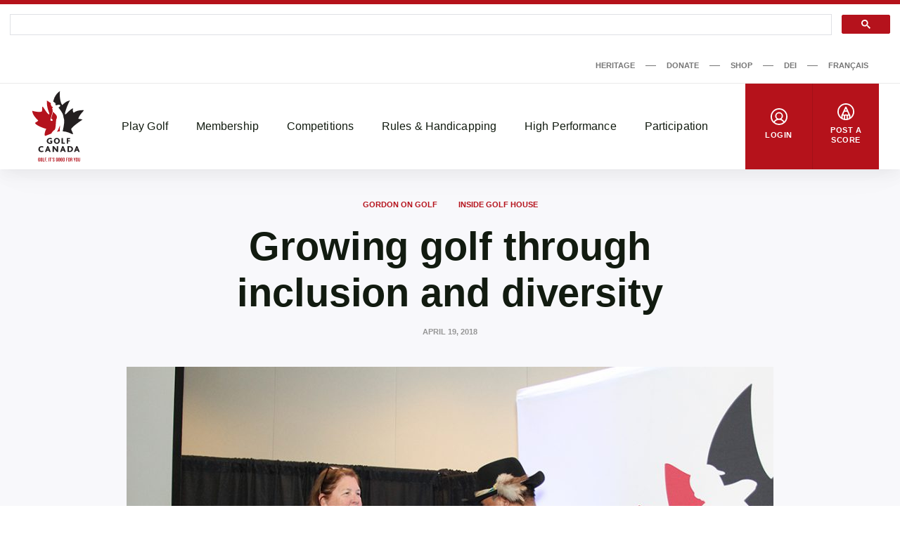

--- FILE ---
content_type: text/html; charset=UTF-8
request_url: https://dev-www.golfcanada.ca/articles/growing-golf-inclusion-diversity/
body_size: 70709
content:
<!DOCTYPE html>
<html lang="en-CA">
  <head>
    <meta charset="UTF-8">
<meta http-equiv="X-UA-Compatible" content="IE=edge">
<meta name="viewport" content="width=device-width, initial-scale=1">


  <meta name="apple-itunes-app" content="app-id=635386429">


<title>Growing golf through inclusion and diversity &#8211; Golf Canada</title>
<meta name='robots' content='noindex, nofollow' />
	<style>img:is([sizes="auto" i], [sizes^="auto," i]) { contain-intrinsic-size: 3000px 1500px }</style>
	<link rel='dns-prefetch' href='//dev-www.golfcanada.ca' />
<script>
window._wpemojiSettings = {"baseUrl":"https:\/\/s.w.org\/images\/core\/emoji\/15.0.3\/72x72\/","ext":".png","svgUrl":"https:\/\/s.w.org\/images\/core\/emoji\/15.0.3\/svg\/","svgExt":".svg","source":{"concatemoji":"https:\/\/dev-www.golfcanada.ca\/wp\/wp-includes\/js\/wp-emoji-release.min.js?ver=6.7.2"}};
/*! This file is auto-generated */
!function(i,n){var o,s,e;function c(e){try{var t={supportTests:e,timestamp:(new Date).valueOf()};sessionStorage.setItem(o,JSON.stringify(t))}catch(e){}}function p(e,t,n){e.clearRect(0,0,e.canvas.width,e.canvas.height),e.fillText(t,0,0);var t=new Uint32Array(e.getImageData(0,0,e.canvas.width,e.canvas.height).data),r=(e.clearRect(0,0,e.canvas.width,e.canvas.height),e.fillText(n,0,0),new Uint32Array(e.getImageData(0,0,e.canvas.width,e.canvas.height).data));return t.every(function(e,t){return e===r[t]})}function u(e,t,n){switch(t){case"flag":return n(e,"\ud83c\udff3\ufe0f\u200d\u26a7\ufe0f","\ud83c\udff3\ufe0f\u200b\u26a7\ufe0f")?!1:!n(e,"\ud83c\uddfa\ud83c\uddf3","\ud83c\uddfa\u200b\ud83c\uddf3")&&!n(e,"\ud83c\udff4\udb40\udc67\udb40\udc62\udb40\udc65\udb40\udc6e\udb40\udc67\udb40\udc7f","\ud83c\udff4\u200b\udb40\udc67\u200b\udb40\udc62\u200b\udb40\udc65\u200b\udb40\udc6e\u200b\udb40\udc67\u200b\udb40\udc7f");case"emoji":return!n(e,"\ud83d\udc26\u200d\u2b1b","\ud83d\udc26\u200b\u2b1b")}return!1}function f(e,t,n){var r="undefined"!=typeof WorkerGlobalScope&&self instanceof WorkerGlobalScope?new OffscreenCanvas(300,150):i.createElement("canvas"),a=r.getContext("2d",{willReadFrequently:!0}),o=(a.textBaseline="top",a.font="600 32px Arial",{});return e.forEach(function(e){o[e]=t(a,e,n)}),o}function t(e){var t=i.createElement("script");t.src=e,t.defer=!0,i.head.appendChild(t)}"undefined"!=typeof Promise&&(o="wpEmojiSettingsSupports",s=["flag","emoji"],n.supports={everything:!0,everythingExceptFlag:!0},e=new Promise(function(e){i.addEventListener("DOMContentLoaded",e,{once:!0})}),new Promise(function(t){var n=function(){try{var e=JSON.parse(sessionStorage.getItem(o));if("object"==typeof e&&"number"==typeof e.timestamp&&(new Date).valueOf()<e.timestamp+604800&&"object"==typeof e.supportTests)return e.supportTests}catch(e){}return null}();if(!n){if("undefined"!=typeof Worker&&"undefined"!=typeof OffscreenCanvas&&"undefined"!=typeof URL&&URL.createObjectURL&&"undefined"!=typeof Blob)try{var e="postMessage("+f.toString()+"("+[JSON.stringify(s),u.toString(),p.toString()].join(",")+"));",r=new Blob([e],{type:"text/javascript"}),a=new Worker(URL.createObjectURL(r),{name:"wpTestEmojiSupports"});return void(a.onmessage=function(e){c(n=e.data),a.terminate(),t(n)})}catch(e){}c(n=f(s,u,p))}t(n)}).then(function(e){for(var t in e)n.supports[t]=e[t],n.supports.everything=n.supports.everything&&n.supports[t],"flag"!==t&&(n.supports.everythingExceptFlag=n.supports.everythingExceptFlag&&n.supports[t]);n.supports.everythingExceptFlag=n.supports.everythingExceptFlag&&!n.supports.flag,n.DOMReady=!1,n.readyCallback=function(){n.DOMReady=!0}}).then(function(){return e}).then(function(){var e;n.supports.everything||(n.readyCallback(),(e=n.source||{}).concatemoji?t(e.concatemoji):e.wpemoji&&e.twemoji&&(t(e.twemoji),t(e.wpemoji)))}))}((window,document),window._wpemojiSettings);
</script>
<style id='wp-emoji-styles-inline-css'>

	img.wp-smiley, img.emoji {
		display: inline !important;
		border: none !important;
		box-shadow: none !important;
		height: 1em !important;
		width: 1em !important;
		margin: 0 0.07em !important;
		vertical-align: -0.1em !important;
		background: none !important;
		padding: 0 !important;
	}
</style>
<link rel='stylesheet' id='wp-block-library-css' href='https://dev-www.golfcanada.ca/wp/wp-includes/css/dist/block-library/style.min.css?ver=6.7.2' media='all' />
<style id='classic-theme-styles-inline-css'>
/*! This file is auto-generated */
.wp-block-button__link{color:#fff;background-color:#32373c;border-radius:9999px;box-shadow:none;text-decoration:none;padding:calc(.667em + 2px) calc(1.333em + 2px);font-size:1.125em}.wp-block-file__button{background:#32373c;color:#fff;text-decoration:none}
</style>
<style id='global-styles-inline-css'>
:root{--wp--preset--aspect-ratio--square: 1;--wp--preset--aspect-ratio--4-3: 4/3;--wp--preset--aspect-ratio--3-4: 3/4;--wp--preset--aspect-ratio--3-2: 3/2;--wp--preset--aspect-ratio--2-3: 2/3;--wp--preset--aspect-ratio--16-9: 16/9;--wp--preset--aspect-ratio--9-16: 9/16;--wp--preset--color--black: #121b10;--wp--preset--color--cyan-bluish-gray: #abb8c3;--wp--preset--color--white: #ffffff;--wp--preset--color--pale-pink: #f78da7;--wp--preset--color--vivid-red: #cf2e2e;--wp--preset--color--luminous-vivid-orange: #ff6900;--wp--preset--color--luminous-vivid-amber: #fcb900;--wp--preset--color--light-green-cyan: #7bdcb5;--wp--preset--color--vivid-green-cyan: #00d084;--wp--preset--color--pale-cyan-blue: #8ed1fc;--wp--preset--color--vivid-cyan-blue: #0693e3;--wp--preset--color--vivid-purple: #9b51e0;--wp--preset--color--grey: #767676;--wp--preset--color--primary: #b5121b;--wp--preset--gradient--vivid-cyan-blue-to-vivid-purple: linear-gradient(135deg,rgba(6,147,227,1) 0%,rgb(155,81,224) 100%);--wp--preset--gradient--light-green-cyan-to-vivid-green-cyan: linear-gradient(135deg,rgb(122,220,180) 0%,rgb(0,208,130) 100%);--wp--preset--gradient--luminous-vivid-amber-to-luminous-vivid-orange: linear-gradient(135deg,rgba(252,185,0,1) 0%,rgba(255,105,0,1) 100%);--wp--preset--gradient--luminous-vivid-orange-to-vivid-red: linear-gradient(135deg,rgba(255,105,0,1) 0%,rgb(207,46,46) 100%);--wp--preset--gradient--very-light-gray-to-cyan-bluish-gray: linear-gradient(135deg,rgb(238,238,238) 0%,rgb(169,184,195) 100%);--wp--preset--gradient--cool-to-warm-spectrum: linear-gradient(135deg,rgb(74,234,220) 0%,rgb(151,120,209) 20%,rgb(207,42,186) 40%,rgb(238,44,130) 60%,rgb(251,105,98) 80%,rgb(254,248,76) 100%);--wp--preset--gradient--blush-light-purple: linear-gradient(135deg,rgb(255,206,236) 0%,rgb(152,150,240) 100%);--wp--preset--gradient--blush-bordeaux: linear-gradient(135deg,rgb(254,205,165) 0%,rgb(254,45,45) 50%,rgb(107,0,62) 100%);--wp--preset--gradient--luminous-dusk: linear-gradient(135deg,rgb(255,203,112) 0%,rgb(199,81,192) 50%,rgb(65,88,208) 100%);--wp--preset--gradient--pale-ocean: linear-gradient(135deg,rgb(255,245,203) 0%,rgb(182,227,212) 50%,rgb(51,167,181) 100%);--wp--preset--gradient--electric-grass: linear-gradient(135deg,rgb(202,248,128) 0%,rgb(113,206,126) 100%);--wp--preset--gradient--midnight: linear-gradient(135deg,rgb(2,3,129) 0%,rgb(40,116,252) 100%);--wp--preset--font-size--small: 13px;--wp--preset--font-size--medium: 20px;--wp--preset--font-size--large: 36px;--wp--preset--font-size--x-large: 42px;--wp--preset--spacing--20: 0.44rem;--wp--preset--spacing--30: 0.67rem;--wp--preset--spacing--40: 1rem;--wp--preset--spacing--50: 1.5rem;--wp--preset--spacing--60: 2.25rem;--wp--preset--spacing--70: 3.38rem;--wp--preset--spacing--80: 5.06rem;--wp--preset--shadow--natural: 6px 6px 9px rgba(0, 0, 0, 0.2);--wp--preset--shadow--deep: 12px 12px 50px rgba(0, 0, 0, 0.4);--wp--preset--shadow--sharp: 6px 6px 0px rgba(0, 0, 0, 0.2);--wp--preset--shadow--outlined: 6px 6px 0px -3px rgba(255, 255, 255, 1), 6px 6px rgba(0, 0, 0, 1);--wp--preset--shadow--crisp: 6px 6px 0px rgba(0, 0, 0, 1);}:where(.is-layout-flex){gap: 0.5em;}:where(.is-layout-grid){gap: 0.5em;}body .is-layout-flex{display: flex;}.is-layout-flex{flex-wrap: wrap;align-items: center;}.is-layout-flex > :is(*, div){margin: 0;}body .is-layout-grid{display: grid;}.is-layout-grid > :is(*, div){margin: 0;}:where(.wp-block-columns.is-layout-flex){gap: 2em;}:where(.wp-block-columns.is-layout-grid){gap: 2em;}:where(.wp-block-post-template.is-layout-flex){gap: 1.25em;}:where(.wp-block-post-template.is-layout-grid){gap: 1.25em;}.has-black-color{color: var(--wp--preset--color--black) !important;}.has-cyan-bluish-gray-color{color: var(--wp--preset--color--cyan-bluish-gray) !important;}.has-white-color{color: var(--wp--preset--color--white) !important;}.has-pale-pink-color{color: var(--wp--preset--color--pale-pink) !important;}.has-vivid-red-color{color: var(--wp--preset--color--vivid-red) !important;}.has-luminous-vivid-orange-color{color: var(--wp--preset--color--luminous-vivid-orange) !important;}.has-luminous-vivid-amber-color{color: var(--wp--preset--color--luminous-vivid-amber) !important;}.has-light-green-cyan-color{color: var(--wp--preset--color--light-green-cyan) !important;}.has-vivid-green-cyan-color{color: var(--wp--preset--color--vivid-green-cyan) !important;}.has-pale-cyan-blue-color{color: var(--wp--preset--color--pale-cyan-blue) !important;}.has-vivid-cyan-blue-color{color: var(--wp--preset--color--vivid-cyan-blue) !important;}.has-vivid-purple-color{color: var(--wp--preset--color--vivid-purple) !important;}.has-black-background-color{background-color: var(--wp--preset--color--black) !important;}.has-cyan-bluish-gray-background-color{background-color: var(--wp--preset--color--cyan-bluish-gray) !important;}.has-white-background-color{background-color: var(--wp--preset--color--white) !important;}.has-pale-pink-background-color{background-color: var(--wp--preset--color--pale-pink) !important;}.has-vivid-red-background-color{background-color: var(--wp--preset--color--vivid-red) !important;}.has-luminous-vivid-orange-background-color{background-color: var(--wp--preset--color--luminous-vivid-orange) !important;}.has-luminous-vivid-amber-background-color{background-color: var(--wp--preset--color--luminous-vivid-amber) !important;}.has-light-green-cyan-background-color{background-color: var(--wp--preset--color--light-green-cyan) !important;}.has-vivid-green-cyan-background-color{background-color: var(--wp--preset--color--vivid-green-cyan) !important;}.has-pale-cyan-blue-background-color{background-color: var(--wp--preset--color--pale-cyan-blue) !important;}.has-vivid-cyan-blue-background-color{background-color: var(--wp--preset--color--vivid-cyan-blue) !important;}.has-vivid-purple-background-color{background-color: var(--wp--preset--color--vivid-purple) !important;}.has-black-border-color{border-color: var(--wp--preset--color--black) !important;}.has-cyan-bluish-gray-border-color{border-color: var(--wp--preset--color--cyan-bluish-gray) !important;}.has-white-border-color{border-color: var(--wp--preset--color--white) !important;}.has-pale-pink-border-color{border-color: var(--wp--preset--color--pale-pink) !important;}.has-vivid-red-border-color{border-color: var(--wp--preset--color--vivid-red) !important;}.has-luminous-vivid-orange-border-color{border-color: var(--wp--preset--color--luminous-vivid-orange) !important;}.has-luminous-vivid-amber-border-color{border-color: var(--wp--preset--color--luminous-vivid-amber) !important;}.has-light-green-cyan-border-color{border-color: var(--wp--preset--color--light-green-cyan) !important;}.has-vivid-green-cyan-border-color{border-color: var(--wp--preset--color--vivid-green-cyan) !important;}.has-pale-cyan-blue-border-color{border-color: var(--wp--preset--color--pale-cyan-blue) !important;}.has-vivid-cyan-blue-border-color{border-color: var(--wp--preset--color--vivid-cyan-blue) !important;}.has-vivid-purple-border-color{border-color: var(--wp--preset--color--vivid-purple) !important;}.has-vivid-cyan-blue-to-vivid-purple-gradient-background{background: var(--wp--preset--gradient--vivid-cyan-blue-to-vivid-purple) !important;}.has-light-green-cyan-to-vivid-green-cyan-gradient-background{background: var(--wp--preset--gradient--light-green-cyan-to-vivid-green-cyan) !important;}.has-luminous-vivid-amber-to-luminous-vivid-orange-gradient-background{background: var(--wp--preset--gradient--luminous-vivid-amber-to-luminous-vivid-orange) !important;}.has-luminous-vivid-orange-to-vivid-red-gradient-background{background: var(--wp--preset--gradient--luminous-vivid-orange-to-vivid-red) !important;}.has-very-light-gray-to-cyan-bluish-gray-gradient-background{background: var(--wp--preset--gradient--very-light-gray-to-cyan-bluish-gray) !important;}.has-cool-to-warm-spectrum-gradient-background{background: var(--wp--preset--gradient--cool-to-warm-spectrum) !important;}.has-blush-light-purple-gradient-background{background: var(--wp--preset--gradient--blush-light-purple) !important;}.has-blush-bordeaux-gradient-background{background: var(--wp--preset--gradient--blush-bordeaux) !important;}.has-luminous-dusk-gradient-background{background: var(--wp--preset--gradient--luminous-dusk) !important;}.has-pale-ocean-gradient-background{background: var(--wp--preset--gradient--pale-ocean) !important;}.has-electric-grass-gradient-background{background: var(--wp--preset--gradient--electric-grass) !important;}.has-midnight-gradient-background{background: var(--wp--preset--gradient--midnight) !important;}.has-small-font-size{font-size: var(--wp--preset--font-size--small) !important;}.has-medium-font-size{font-size: var(--wp--preset--font-size--medium) !important;}.has-large-font-size{font-size: var(--wp--preset--font-size--large) !important;}.has-x-large-font-size{font-size: var(--wp--preset--font-size--x-large) !important;}
:where(.wp-block-post-template.is-layout-flex){gap: 1.25em;}:where(.wp-block-post-template.is-layout-grid){gap: 1.25em;}
:where(.wp-block-columns.is-layout-flex){gap: 2em;}:where(.wp-block-columns.is-layout-grid){gap: 2em;}
:root :where(.wp-block-pullquote){font-size: 1.5em;line-height: 1.6;}
</style>
<link rel='stylesheet' id='golfcanada-augusta-theme-css' href='https://dev-www.golfcanada.ca/app/themes/golfcanada-augusta/assets/theme.css?ver=411c10b' media='all' />
<script src="https://dev-www.golfcanada.ca/wp/wp-includes/js/jquery/jquery.min.js?ver=3.7.1" id="jquery-core-js"></script>
<script src="https://dev-www.golfcanada.ca/wp/wp-includes/js/jquery/jquery-migrate.min.js?ver=3.4.1" id="jquery-migrate-js"></script>
<link rel="https://api.w.org/" href="https://dev-www.golfcanada.ca/wp-json/" /><link rel="alternate" title="JSON" type="application/json" href="https://dev-www.golfcanada.ca/wp-json/wp/v2/posts/75134" /><link rel="EditURI" type="application/rsd+xml" title="RSD" href="https://dev-www.golfcanada.ca/wp/xmlrpc.php?rsd" />
<meta name="generator" content="WordPress 6.7.2" />
<link rel="canonical" href="https://dev-www.golfcanada.ca/articles/growing-golf-inclusion-diversity/" />
<link rel='shortlink' href='https://dev-www.golfcanada.ca/?p=75134' />
<link rel="alternate" title="oEmbed (JSON)" type="application/json+oembed" href="https://dev-www.golfcanada.ca/wp-json/oembed/1.0/embed?url=https%3A%2F%2Fdev-www.golfcanada.ca%2Farticles%2Fgrowing-golf-inclusion-diversity%2F" />
<link rel="alternate" title="oEmbed (XML)" type="text/xml+oembed" href="https://dev-www.golfcanada.ca/wp-json/oembed/1.0/embed?url=https%3A%2F%2Fdev-www.golfcanada.ca%2Farticles%2Fgrowing-golf-inclusion-diversity%2F&#038;format=xml" />
<link rel="icon" href="https://d34oo5x54o72bd.cloudfront.net/app/uploads/2021/02/Golf-Canada-POS-RGB-PREFERRED-2-150x150.jpg" sizes="32x32" />
<link rel="icon" href="https://d34oo5x54o72bd.cloudfront.net/app/uploads/2021/02/Golf-Canada-POS-RGB-PREFERRED-2.jpg" sizes="192x192" />
<link rel="apple-touch-icon" href="https://d34oo5x54o72bd.cloudfront.net/app/uploads/2021/02/Golf-Canada-POS-RGB-PREFERRED-2.jpg" />
<meta name="msapplication-TileImage" content="https://d34oo5x54o72bd.cloudfront.net/app/uploads/2021/02/Golf-Canada-POS-RGB-PREFERRED-2.jpg" />
    <script>
      var googletag = googletag || {};
      googletag.cmd = googletag.cmd || [];
      (function() {
          var gads = document.createElement("script");
          gads.async = true;
          gads.type = "text/javascript";
          var useSSL = "https:" == document.location.protocol;
          gads.src = (useSSL ? "https:" : "http:") + "//www.googletagservices.com/tag/js/gpt.js";
          var node = document.getElementsByTagName("script")[0];
          node.parentNode.insertBefore(gads, node);
      })();

      googletag.cmd.push(function() {
          var str_domain = window.location.host;
          var str_url = window.location.pathname;
          var str_lang = document.getElementsByTagName('html')[0].getAttribute('lang');

          googletag.pubads().enableSingleRequest();
          googletag.pubads().collapseEmptyDivs(true);
          googletag.pubads().setTargeting('domain', str_domain.toLowerCase());
          googletag.pubads().setTargeting('url', str_url.toLowerCase());
          googletag.pubads().setTargeting('lang', str_lang);
          googletag.enableServices();
      });
    </script>
      </head>
  <body class="wp-site">
    
<header class="layout-header">
      <script>
if ( typeof window.GolfCanadaAds == 'undefined' ) {
  window.GolfCanadaAds = {};
  window.GolfCanadaAds.getPathNameAsString = function() {
      var str_path = window.location.pathname;
      str_path = str_path.replace(/http(s|)\:\/\//g, '/');
      str_path = str_path.replace(/\/$/, '');
      str_path = str_path.toLowerCase();

      return str_path;
  }
}

var googletag = googletag || {};
googletag.cmd = googletag.cmd || [];
(function() {
    var gads = document.createElement("script");
    gads.async = true;
    gads.type = "text/javascript";
    var useSSL = "https:" == document.location.protocol;
    gads.src = (useSSL ? "https:" : "http:") + "//www.googletagservices.com/tag/js/gpt.js";
    var node = document.getElementsByTagName("script")[0];
    node.parentNode.insertBefore(gads, node);
})();

googletag.cmd.push(function() {
    var str_domain = window.location.host;
    var str_url = window.location.pathname;
    var str_lang = document.getElementsByTagName('html')[0].getAttribute('lang');

    googletag.pubads().enableSingleRequest();
    googletag.pubads().collapseEmptyDivs(true);
    googletag.pubads().setTargeting('domain', str_domain.toLowerCase());
    googletag.pubads().setTargeting('url', str_url.toLowerCase());
    googletag.pubads().setTargeting('lang', str_lang);
    googletag.enableServices();
});
</script>

<div class="layout-ad-page-top">
  <div class="wp-block ad-page-top">

<script async src="https://cse.google.com/cse.js?cx=1594db8caf2f846a3">
</script>

<script>// force to clean the #gsc.tab=0 in the url
  function cleanHash() {
    if (window.location.hash.startsWith("#gsc.tab")) {
      history.replaceState(null, "", window.location.pathname + window.location.search);
    }
  }

  // Clean once on page load
  window.addEventListener("load", function () {
    cleanHash();

    // Keep cleaning for a bit after load, in case GCS re-adds it
    let attempts = 0;
    const interval = setInterval(() => {
      cleanHash();
      attempts++;
      if (attempts > 20) clearInterval(interval); // stop after ~10s
    }, 500);
  });

  // Also handle any later hash changes
  window.addEventListener("hashchange", cleanHash);
</script>







    
<div class="gcse-search"></div>
    
    <div class="ad-content" id="gc-ads-block-1" style="text-align: center; display: block; clear: both;"></div>
    <script>
    googletag.cmd.push(function() {
        var str_ad_unit = '/61175202/Golf_Canada_Network_Leaderboard_BigBox';
        var str_ad_id = 'gc-ads-block-1';
        var int_width = window.innerWidth || document.documentElement.clientWidth;
        var int_width_mobile_max = 768;

        if ( int_width > int_width_mobile_max ) {
          googletag.defineSlot(str_ad_unit, [ [728, 90], [970, 90] ], str_ad_id).addService(googletag.pubads());
        }
        else {
          googletag.defineSlot(str_ad_unit, [ [320, 50] ], str_ad_id).addService(googletag.pubads());
        }

        googletag.display(str_ad_id);
    });
    </script>
  </div>
</div>
  




  <div class="nav--desktop">
    <div class="nav-secondary">
      <div class="wrapper">
        <div class="nav-secondary__container"><ul id="menu-secondary-menu-en" class="nav-secondary__menu"><li id="menu-item-110285" class="menu-item menu-item-type-custom menu-item-object-custom menu-item-110285"><a target="_blank" href="https://heritage.golfcanada.ca/" data-external="true">Heritage</a></li>
<li id="menu-item-54" class="menu-item menu-item-type-custom menu-item-object-custom menu-item-54"><a target="_blank" href="https://secure.e2rm.com/registrant/DonationPage.aspx?eventid=342380&#038;langpref=en-CA&#038;Referrer=https%3a%2f%2fadmin.e2rm.com%2f" data-external="true">Donate</a></li>
<li id="menu-item-55" class="menu-item menu-item-type-custom menu-item-object-custom menu-item-55"><a target="_blank" href="https://e.golfcanada.ca/" data-external="true">Shop</a></li>
<li id="menu-item-227616" class="menu-item menu-item-type-post_type menu-item-object-page menu-item-227616"><a href="https://dev-www.golfcanada.ca/diversity-equity-and-inclusion/">DEI</a></li>
<li id="menu-item-53-fr" class="lang-item lang-item-5 lang-item-fr no-translation lang-item-first menu-item menu-item-type-custom menu-item-object-custom menu-item-53-fr"><a href="https://dev-www.golfcanada.ca/fr/" hreflang="fr-CA" lang="fr-CA">Français</a></li>
</ul></div>      </div>
    </div>

    <nav class="nav-main">
      <div class="wrapper">
        <a href="https://dev-www.golfcanada.ca" class="nav-main__logo">
          <img
            src="https://dev-www.golfcanada.ca/app/themes/golfcanada-augusta/assets/images/en/logo.svg"
            alt="Golf Canada"
          >
        </a>

        <div class="nav-main__container"><ul id="menu-main-menu-en" class="nav-main__menu"><div class="nav-main__sub-menu-background"></div><li id="menu-item-17" class="menu-item menu-item-type-custom menu-item-object-custom menu-item-has-children menu-item-17"><a href="#">Play Golf</a>
<div class='sub-menu-container'><div class='sub-menu-wrapper'><img class='sub-menu-image lazyload' data-index='1' src='https://d34oo5x54o72bd.cloudfront.net/app/uploads/2021/03/Golfer-2019-CPWO-silhoutte-1-1980x1113-1.jpg' srcset='' data-src='https://d34oo5x54o72bd.cloudfront.net/app/uploads/2021/03/Golfer-2019-CPWO-silhoutte-1-1980x1113-1.jpg' alt='' loading='lazy'><img class='sub-menu-image lazyload' data-index='2' src='https://d34oo5x54o72bd.cloudfront.net/app/uploads/2021/02/golfers.jpg' srcset='' data-src='https://d34oo5x54o72bd.cloudfront.net/app/uploads/2021/02/golfers.jpg' alt='' loading='lazy'><img class='sub-menu-image lazyload' data-index='3' src='https://d34oo5x54o72bd.cloudfront.net/app/uploads/2021/03/02-Tuesday-RBC-CanadianOpen-web.jpg' srcset='' data-src='https://d34oo5x54o72bd.cloudfront.net/app/uploads/2021/03/02-Tuesday-RBC-CanadianOpen-web.jpg' alt='' loading='lazy'><img class='sub-menu-image lazyload' data-index='4' src='https://d34oo5x54o72bd.cloudfront.net/app/uploads/2021/03/2019-Rules-KneeDrop-1980x1114-1.jpg' srcset='' data-src='https://d34oo5x54o72bd.cloudfront.net/app/uploads/2021/03/2019-Rules-KneeDrop-1980x1114-1.jpg' alt='' loading='lazy'><img class='sub-menu-image lazyload' data-index='5' src='https://d34oo5x54o72bd.cloudfront.net/app/uploads/2021/03/1279647821.jpg' srcset='' data-src='https://d34oo5x54o72bd.cloudfront.net/app/uploads/2021/03/1279647821.jpg' alt='' loading='lazy'><img class='sub-menu-image lazyload' data-index='6' src='https://d34oo5x54o72bd.cloudfront.net/app/uploads/2021/03/JSC-1-cropped-1-scaled-1.jpeg' srcset='' data-src='https://d34oo5x54o72bd.cloudfront.net/app/uploads/2021/03/JSC-1-cropped-1-scaled-1.jpeg' alt='' loading='lazy'><ul class="sub-menu">
	<li id="menu-item-131614" class="menu-item menu-item-type-post_type menu-item-object-page menu-item-131614"><a href="https://dev-www.golfcanada.ca/find-a-course/">Find A Course</a></li>
	<li id="menu-item-245" class="menu-item menu-item-type-post_type menu-item-object-page menu-item-245"><a href="https://dev-www.golfcanada.ca/golf-canada-app/">Golf Canada App</a></li>
	<li id="menu-item-219" class="menu-item menu-item-type-post_type menu-item-object-page menu-item-219"><a href="https://dev-www.golfcanada.ca/golf-101/">Golf 101</a></li>
	<li id="menu-item-322" class="menu-item menu-item-type-post_type menu-item-object-page menu-item-322"><a href="https://dev-www.golfcanada.ca/game-format/">Game Formats</a></li>
</ul></div></div>
</li>
<li id="menu-item-20" class="menu-item menu-item-type-custom menu-item-object-custom menu-item-has-children menu-item-20"><a href="#">Membership</a>
<div class='sub-menu-container'><div class='sub-menu-wrapper'><img class='sub-menu-image lazyload' data-index='1' src='https://d34oo5x54o72bd.cloudfront.net/app/uploads/2021/03/Golfer-2019-CPWO-silhoutte-1-1980x1113-1.jpg' srcset='' data-src='https://d34oo5x54o72bd.cloudfront.net/app/uploads/2021/03/Golfer-2019-CPWO-silhoutte-1-1980x1113-1.jpg' alt='' loading='lazy'><img class='sub-menu-image lazyload' data-index='2' src='https://d34oo5x54o72bd.cloudfront.net/app/uploads/2021/02/golfers.jpg' srcset='' data-src='https://d34oo5x54o72bd.cloudfront.net/app/uploads/2021/02/golfers.jpg' alt='' loading='lazy'><img class='sub-menu-image lazyload' data-index='3' src='https://d34oo5x54o72bd.cloudfront.net/app/uploads/2021/03/02-Tuesday-RBC-CanadianOpen-web.jpg' srcset='' data-src='https://d34oo5x54o72bd.cloudfront.net/app/uploads/2021/03/02-Tuesday-RBC-CanadianOpen-web.jpg' alt='' loading='lazy'><img class='sub-menu-image lazyload' data-index='4' src='https://d34oo5x54o72bd.cloudfront.net/app/uploads/2021/03/2019-Rules-KneeDrop-1980x1114-1.jpg' srcset='' data-src='https://d34oo5x54o72bd.cloudfront.net/app/uploads/2021/03/2019-Rules-KneeDrop-1980x1114-1.jpg' alt='' loading='lazy'><img class='sub-menu-image lazyload' data-index='5' src='https://d34oo5x54o72bd.cloudfront.net/app/uploads/2021/03/1279647821.jpg' srcset='' data-src='https://d34oo5x54o72bd.cloudfront.net/app/uploads/2021/03/1279647821.jpg' alt='' loading='lazy'><img class='sub-menu-image lazyload' data-index='6' src='https://d34oo5x54o72bd.cloudfront.net/app/uploads/2021/03/JSC-1-cropped-1-scaled-1.jpeg' srcset='' data-src='https://d34oo5x54o72bd.cloudfront.net/app/uploads/2021/03/JSC-1-cropped-1-scaled-1.jpeg' alt='' loading='lazy'><ul class="sub-menu">
	<li id="menu-item-220" class="menu-item menu-item-type-custom menu-item-object-custom menu-item-220"><a target="_blank" href="https://join.golfcanada.ca/?ref=GCWEBSITE_MEMBERSHIP_MENU&#038;utm_source=golfcanadaca&#038;utm_medium=website&#038;utm_campaign=membership_menu" data-external="true">Join Golf Canada</a></li>
	<li id="menu-item-131754" class="menu-item menu-item-type-custom menu-item-object-custom menu-item-131754"><a href="https://dev-www.golfcanada.ca/contact-us/#MEMBER-SERVICES">Member Support</a></li>
	<li id="menu-item-293" class="menu-item menu-item-type-post_type menu-item-object-page menu-item-293"><a href="https://dev-www.golfcanada.ca/incident-protection/">Incident Protection</a></li>
	<li id="menu-item-254560" class="menu-item menu-item-type-post_type menu-item-object-page menu-item-254560"><a href="https://dev-www.golfcanada.ca/hole-in-one-report/">Hole in One Report</a></li>
	<li id="menu-item-183158" class="menu-item menu-item-type-post_type menu-item-object-page menu-item-183158"><a href="https://dev-www.golfcanada.ca/memberclubresources/">Member Club Resources</a></li>
	<li id="menu-item-428" class="menu-item menu-item-type-custom menu-item-object-custom menu-item-428"><a target="_blank" href="https://scg.golfcanada.ca/scoring" data-external="true">Handicap Index Lookup</a></li>
</ul></div></div>
</li>
<li id="menu-item-21" class="menu-item menu-item-type-custom menu-item-object-custom menu-item-has-children menu-item-21"><a href="#">Competitions</a>
<div class='sub-menu-container'><div class='sub-menu-wrapper'><img class='sub-menu-image lazyload' data-index='1' src='https://d34oo5x54o72bd.cloudfront.net/app/uploads/2021/03/Golfer-2019-CPWO-silhoutte-1-1980x1113-1.jpg' srcset='' data-src='https://d34oo5x54o72bd.cloudfront.net/app/uploads/2021/03/Golfer-2019-CPWO-silhoutte-1-1980x1113-1.jpg' alt='' loading='lazy'><img class='sub-menu-image lazyload' data-index='2' src='https://d34oo5x54o72bd.cloudfront.net/app/uploads/2021/02/golfers.jpg' srcset='' data-src='https://d34oo5x54o72bd.cloudfront.net/app/uploads/2021/02/golfers.jpg' alt='' loading='lazy'><img class='sub-menu-image lazyload' data-index='3' src='https://d34oo5x54o72bd.cloudfront.net/app/uploads/2021/03/02-Tuesday-RBC-CanadianOpen-web.jpg' srcset='' data-src='https://d34oo5x54o72bd.cloudfront.net/app/uploads/2021/03/02-Tuesday-RBC-CanadianOpen-web.jpg' alt='' loading='lazy'><img class='sub-menu-image lazyload' data-index='4' src='https://d34oo5x54o72bd.cloudfront.net/app/uploads/2021/03/2019-Rules-KneeDrop-1980x1114-1.jpg' srcset='' data-src='https://d34oo5x54o72bd.cloudfront.net/app/uploads/2021/03/2019-Rules-KneeDrop-1980x1114-1.jpg' alt='' loading='lazy'><img class='sub-menu-image lazyload' data-index='5' src='https://d34oo5x54o72bd.cloudfront.net/app/uploads/2021/03/1279647821.jpg' srcset='' data-src='https://d34oo5x54o72bd.cloudfront.net/app/uploads/2021/03/1279647821.jpg' alt='' loading='lazy'><img class='sub-menu-image lazyload' data-index='6' src='https://d34oo5x54o72bd.cloudfront.net/app/uploads/2021/03/JSC-1-cropped-1-scaled-1.jpeg' srcset='' data-src='https://d34oo5x54o72bd.cloudfront.net/app/uploads/2021/03/JSC-1-cropped-1-scaled-1.jpeg' alt='' loading='lazy'><ul class="sub-menu">
	<li id="menu-item-130750" class="menu-item menu-item-type-post_type menu-item-object-page menu-item-130750"><a href="https://dev-www.golfcanada.ca/competitions-calendar/">Calendar</a></li>
	<li id="menu-item-24" class="menu-item menu-item-type-custom menu-item-object-custom menu-item-24"><a target="_blank" href="https://cpwomensopen.com/" data-external="true">CP Women’s Open</a></li>
	<li id="menu-item-23" class="menu-item menu-item-type-custom menu-item-object-custom menu-item-23"><a target="_blank" href="https://rbccanadianopen.com/" data-external="true">RBC Canadian Open</a></li>
	<li id="menu-item-444" class="menu-item menu-item-type-custom menu-item-object-custom menu-item-444"><a target="_blank" href="http://www.worldjuniorgirls.com/" data-external="true">World Junior Girls Championship</a></li>
	<li id="menu-item-231653" class="menu-item menu-item-type-post_type menu-item-object-page menu-item-231653"><a href="https://dev-www.golfcanada.ca/past-results/">Past Results</a></li>
	<li id="menu-item-229906" class="menu-item menu-item-type-custom menu-item-object-custom menu-item-229906"><a href="https://dev-www.golfcanada.ca/golf-canada-policies/#Golf-Canada-Competition-Policies">Competition Policies</a></li>
</ul></div></div>
</li>
<li id="menu-item-25" class="menu-item menu-item-type-custom menu-item-object-custom menu-item-has-children menu-item-25"><a href="#">Rules &#038; Handicapping</a>
<div class='sub-menu-container'><div class='sub-menu-wrapper'><img class='sub-menu-image lazyload' data-index='1' src='https://d34oo5x54o72bd.cloudfront.net/app/uploads/2021/03/Golfer-2019-CPWO-silhoutte-1-1980x1113-1.jpg' srcset='' data-src='https://d34oo5x54o72bd.cloudfront.net/app/uploads/2021/03/Golfer-2019-CPWO-silhoutte-1-1980x1113-1.jpg' alt='' loading='lazy'><img class='sub-menu-image lazyload' data-index='2' src='https://d34oo5x54o72bd.cloudfront.net/app/uploads/2021/02/golfers.jpg' srcset='' data-src='https://d34oo5x54o72bd.cloudfront.net/app/uploads/2021/02/golfers.jpg' alt='' loading='lazy'><img class='sub-menu-image lazyload' data-index='3' src='https://d34oo5x54o72bd.cloudfront.net/app/uploads/2021/03/02-Tuesday-RBC-CanadianOpen-web.jpg' srcset='' data-src='https://d34oo5x54o72bd.cloudfront.net/app/uploads/2021/03/02-Tuesday-RBC-CanadianOpen-web.jpg' alt='' loading='lazy'><img class='sub-menu-image lazyload' data-index='4' src='https://d34oo5x54o72bd.cloudfront.net/app/uploads/2021/03/2019-Rules-KneeDrop-1980x1114-1.jpg' srcset='' data-src='https://d34oo5x54o72bd.cloudfront.net/app/uploads/2021/03/2019-Rules-KneeDrop-1980x1114-1.jpg' alt='' loading='lazy'><img class='sub-menu-image lazyload' data-index='5' src='https://d34oo5x54o72bd.cloudfront.net/app/uploads/2021/03/1279647821.jpg' srcset='' data-src='https://d34oo5x54o72bd.cloudfront.net/app/uploads/2021/03/1279647821.jpg' alt='' loading='lazy'><img class='sub-menu-image lazyload' data-index='6' src='https://d34oo5x54o72bd.cloudfront.net/app/uploads/2021/03/JSC-1-cropped-1-scaled-1.jpeg' srcset='' data-src='https://d34oo5x54o72bd.cloudfront.net/app/uploads/2021/03/JSC-1-cropped-1-scaled-1.jpeg' alt='' loading='lazy'><ul class="sub-menu">
	<li id="menu-item-327" class="menu-item menu-item-type-post_type menu-item-object-page menu-item-327"><a href="https://dev-www.golfcanada.ca/rules-of-golf/">Rules of Golf</a></li>
	<li id="menu-item-326" class="menu-item menu-item-type-post_type menu-item-object-page menu-item-326"><a href="https://dev-www.golfcanada.ca/handicapping/">Handicapping</a></li>
	<li id="menu-item-325" class="menu-item menu-item-type-post_type menu-item-object-page menu-item-325"><a href="https://dev-www.golfcanada.ca/world-handicap-system/">World Handicap System</a></li>
	<li id="menu-item-324" class="menu-item menu-item-type-post_type menu-item-object-page menu-item-324"><a href="https://dev-www.golfcanada.ca/ask-an-expert/">Ask An Expert</a></li>
	<li id="menu-item-323" class="menu-item menu-item-type-post_type menu-item-object-page menu-item-323"><a href="https://dev-www.golfcanada.ca/become-a-rules-official/">Become A Rules Official</a></li>
	<li id="menu-item-363" class="menu-item menu-item-type-post_type menu-item-object-page menu-item-363"><a href="https://dev-www.golfcanada.ca/amateur-status/">Amateur Status</a></li>
</ul></div></div>
</li>
<li id="menu-item-26" class="menu-item menu-item-type-custom menu-item-object-custom menu-item-has-children menu-item-26"><a href="#">High Performance</a>
<div class='sub-menu-container'><div class='sub-menu-wrapper'><img class='sub-menu-image lazyload' data-index='1' src='https://d34oo5x54o72bd.cloudfront.net/app/uploads/2021/03/Golfer-2019-CPWO-silhoutte-1-1980x1113-1.jpg' srcset='' data-src='https://d34oo5x54o72bd.cloudfront.net/app/uploads/2021/03/Golfer-2019-CPWO-silhoutte-1-1980x1113-1.jpg' alt='' loading='lazy'><img class='sub-menu-image lazyload' data-index='2' src='https://d34oo5x54o72bd.cloudfront.net/app/uploads/2021/02/golfers.jpg' srcset='' data-src='https://d34oo5x54o72bd.cloudfront.net/app/uploads/2021/02/golfers.jpg' alt='' loading='lazy'><img class='sub-menu-image lazyload' data-index='3' src='https://d34oo5x54o72bd.cloudfront.net/app/uploads/2021/03/02-Tuesday-RBC-CanadianOpen-web.jpg' srcset='' data-src='https://d34oo5x54o72bd.cloudfront.net/app/uploads/2021/03/02-Tuesday-RBC-CanadianOpen-web.jpg' alt='' loading='lazy'><img class='sub-menu-image lazyload' data-index='4' src='https://d34oo5x54o72bd.cloudfront.net/app/uploads/2021/03/2019-Rules-KneeDrop-1980x1114-1.jpg' srcset='' data-src='https://d34oo5x54o72bd.cloudfront.net/app/uploads/2021/03/2019-Rules-KneeDrop-1980x1114-1.jpg' alt='' loading='lazy'><img class='sub-menu-image lazyload' data-index='5' src='https://d34oo5x54o72bd.cloudfront.net/app/uploads/2021/03/1279647821.jpg' srcset='' data-src='https://d34oo5x54o72bd.cloudfront.net/app/uploads/2021/03/1279647821.jpg' alt='' loading='lazy'><img class='sub-menu-image lazyload' data-index='6' src='https://d34oo5x54o72bd.cloudfront.net/app/uploads/2021/03/JSC-1-cropped-1-scaled-1.jpeg' srcset='' data-src='https://d34oo5x54o72bd.cloudfront.net/app/uploads/2021/03/JSC-1-cropped-1-scaled-1.jpeg' alt='' loading='lazy'><ul class="sub-menu">
	<li id="menu-item-346" class="menu-item menu-item-type-post_type menu-item-object-page menu-item-346"><a href="https://dev-www.golfcanada.ca/olympics/">Olympic Games</a></li>
	<li id="menu-item-183" class="menu-item menu-item-type-post_type menu-item-object-page menu-item-183"><a href="https://dev-www.golfcanada.ca/team-canada/">Team Canada</a></li>
	<li id="menu-item-183857" class="menu-item menu-item-type-post_type menu-item-object-page menu-item-183857"><a href="https://dev-www.golfcanada.ca/team-canada-alumni/">Team Canada Alumni</a></li>
	<li id="menu-item-344" class="menu-item menu-item-type-post_type menu-item-object-page menu-item-344"><a href="https://dev-www.golfcanada.ca/canadians-on-tour/">Canadians On Tour</a></li>
	<li id="menu-item-342" class="menu-item menu-item-type-post_type menu-item-object-page menu-item-342"><a href="https://dev-www.golfcanada.ca/how-to-play-for-canada/">How To Play For Canada</a></li>
</ul></div></div>
</li>
<li id="menu-item-27" class="menu-item menu-item-type-custom menu-item-object-custom menu-item-has-children menu-item-27"><a href="#">Participation</a>
<div class='sub-menu-container'><div class='sub-menu-wrapper'><img class='sub-menu-image lazyload' data-index='1' src='https://d34oo5x54o72bd.cloudfront.net/app/uploads/2021/03/Golfer-2019-CPWO-silhoutte-1-1980x1113-1.jpg' srcset='' data-src='https://d34oo5x54o72bd.cloudfront.net/app/uploads/2021/03/Golfer-2019-CPWO-silhoutte-1-1980x1113-1.jpg' alt='' loading='lazy'><img class='sub-menu-image lazyload' data-index='2' src='https://d34oo5x54o72bd.cloudfront.net/app/uploads/2021/02/golfers.jpg' srcset='' data-src='https://d34oo5x54o72bd.cloudfront.net/app/uploads/2021/02/golfers.jpg' alt='' loading='lazy'><img class='sub-menu-image lazyload' data-index='3' src='https://d34oo5x54o72bd.cloudfront.net/app/uploads/2021/03/02-Tuesday-RBC-CanadianOpen-web.jpg' srcset='' data-src='https://d34oo5x54o72bd.cloudfront.net/app/uploads/2021/03/02-Tuesday-RBC-CanadianOpen-web.jpg' alt='' loading='lazy'><img class='sub-menu-image lazyload' data-index='4' src='https://d34oo5x54o72bd.cloudfront.net/app/uploads/2021/03/2019-Rules-KneeDrop-1980x1114-1.jpg' srcset='' data-src='https://d34oo5x54o72bd.cloudfront.net/app/uploads/2021/03/2019-Rules-KneeDrop-1980x1114-1.jpg' alt='' loading='lazy'><img class='sub-menu-image lazyload' data-index='5' src='https://d34oo5x54o72bd.cloudfront.net/app/uploads/2021/03/1279647821.jpg' srcset='' data-src='https://d34oo5x54o72bd.cloudfront.net/app/uploads/2021/03/1279647821.jpg' alt='' loading='lazy'><img class='sub-menu-image lazyload' data-index='6' src='https://d34oo5x54o72bd.cloudfront.net/app/uploads/2021/03/JSC-1-cropped-1-scaled-1.jpeg' srcset='' data-src='https://d34oo5x54o72bd.cloudfront.net/app/uploads/2021/03/JSC-1-cropped-1-scaled-1.jpeg' alt='' loading='lazy'><ul class="sub-menu">
	<li id="menu-item-227617" class="menu-item menu-item-type-post_type menu-item-object-page menu-item-227617"><a href="https://dev-www.golfcanada.ca/diversity-equity-and-inclusion/">Diversity, Equity and Inclusion</a></li>
	<li id="menu-item-365" class="menu-item menu-item-type-post_type menu-item-object-page menu-item-365"><a href="https://dev-www.golfcanada.ca/safe-sport/">Safe Sport</a></li>
	<li id="menu-item-268" class="menu-item menu-item-type-post_type menu-item-object-page menu-item-268"><a href="https://dev-www.golfcanada.ca/juniorgolf/">Junior Golf</a></li>
	<li id="menu-item-110457" class="menu-item menu-item-type-post_type menu-item-object-page menu-item-110457"><a href="https://dev-www.golfcanada.ca/female-participation/">Female Participation</a></li>
	<li id="menu-item-366" class="menu-item menu-item-type-post_type menu-item-object-page menu-item-366"><a href="https://dev-www.golfcanada.ca/ltpd/">Long-Term Player Development</a></li>
</ul></div></div>
</li>
</ul></div>
                  
          <a
            href="https://scg.golfcanada.ca/login?lang=en-CA"
            class="nav-main__button nav-main__button--login"
            data-js="navigation-login"
            data-logged-in-href="https://scg.golfcanada.ca/at-a-glance?lang=en-CA"
            data-logged-out-href="https://scg.golfcanada.ca/login?lang=en-CA"
            data-logged-in-label="Member area"
            data-logged-out-label="Login"
          >
            <div  class="nav-main__button-container nav-main__button-container--icon">
              <img src="https://dev-www.golfcanada.ca/app/themes/golfcanada-augusta/assets/images/ico-header-first-call-to-action.svg" alt="" target="_blank">
            </div>

            <div class="nav-main__button-container nav-main__button-container--label">
              <span class="nav-main__button-label">Login</span>
            </div>
          </a>
        
                  <a
            href="https://scg.golfcanada.ca/post-score?lang=en-CA"
            class="nav-main__button nav-main__button--post-a-score"
          >
            <div class="nav-main__button-container nav-main__button-container--icon">
              <img src="https://dev-www.golfcanada.ca/app/themes/golfcanada-augusta/assets/images/ico-header-second-call-to-action.svg" alt="">
            </div>
            <div class="nav-main__button-container nav-main__button-container--label">
              <span class="nav-main__button-label">Post a Score</span>
            </div>
          </a>
              </div>
    </nav>
  </div>

  <div class="nav--mobile">
    <div class="nav-bar">
      <div class="nav-bar__left-container">
        <button class="nav-bar__burger">.</button>
      </div>

      <a href="https://dev-www.golfcanada.ca" class="nav-bar__logo">
        <img
          src="https://dev-www.golfcanada.ca/app/themes/golfcanada-augusta/assets/images/en/logo.svg"
          alt="Golf Canada"
        >
      </a>

      <div class="nav-bar__right-container">
                  <a
            href="https://scg.golfcanada.ca/login?lang=en-CA"
            class="nav-bar__button"
          >
            <div class="nav-bar__button-container" style="width=24px !important;height=24px !important;">
              <img style="width:24px !important;height:24px !important;"
                src="https://dev-www.golfcanada.ca/app/themes/golfcanada-augusta/assets/images/ico-mobile-header-first-call-to-action.svg"
                alt="Login"
              >
            </div>
          </a>
        
                  <a
            href="https://scg.golfcanada.ca/post-score?lang=en-CA"
            class="nav-bar__button"
          >
            <div  class="nav-bar__button-container" style="width:24px !important;height:24px !important;">
              <img  style="width:24px !important;height:24px !important;"
                src="https://dev-www.golfcanada.ca/app/themes/golfcanada-augusta/assets/images/ico-mobile-header-second-call-to-action.svg"
                alt="Post a Score"
              >
            </div>
          </a>
              </div>
    </div>

    <div class="nav-drawer">
      <div class="nav-drawer__main-menu-container"><ul id="menu-main-menu-en-1" class="nav-drawer__main-menu"><li class="menu-item menu-item-type-custom menu-item-object-custom menu-item-has-children menu-item-17"><a href="#">Play Golf</a>
<ul class="sub-menu">
	<li class="menu-item menu-item-type-post_type menu-item-object-page menu-item-131614"><a href="https://dev-www.golfcanada.ca/find-a-course/">Find A Course</a></li>
	<li class="menu-item menu-item-type-post_type menu-item-object-page menu-item-245"><a href="https://dev-www.golfcanada.ca/golf-canada-app/">Golf Canada App</a></li>
	<li class="menu-item menu-item-type-post_type menu-item-object-page menu-item-219"><a href="https://dev-www.golfcanada.ca/golf-101/">Golf 101</a></li>
	<li class="menu-item menu-item-type-post_type menu-item-object-page menu-item-322"><a href="https://dev-www.golfcanada.ca/game-format/">Game Formats</a></li>
</ul>
</li>
<li class="menu-item menu-item-type-custom menu-item-object-custom menu-item-has-children menu-item-20"><a href="#">Membership</a>
<ul class="sub-menu">
	<li class="menu-item menu-item-type-custom menu-item-object-custom menu-item-220"><a target="_blank" href="https://join.golfcanada.ca/?ref=GCWEBSITE_MEMBERSHIP_MENU&#038;utm_source=golfcanadaca&#038;utm_medium=website&#038;utm_campaign=membership_menu" data-external="true">Join Golf Canada</a></li>
	<li class="menu-item menu-item-type-custom menu-item-object-custom menu-item-131754"><a href="https://dev-www.golfcanada.ca/contact-us/#MEMBER-SERVICES">Member Support</a></li>
	<li class="menu-item menu-item-type-post_type menu-item-object-page menu-item-293"><a href="https://dev-www.golfcanada.ca/incident-protection/">Incident Protection</a></li>
	<li class="menu-item menu-item-type-post_type menu-item-object-page menu-item-254560"><a href="https://dev-www.golfcanada.ca/hole-in-one-report/">Hole in One Report</a></li>
	<li class="menu-item menu-item-type-post_type menu-item-object-page menu-item-183158"><a href="https://dev-www.golfcanada.ca/memberclubresources/">Member Club Resources</a></li>
	<li class="menu-item menu-item-type-custom menu-item-object-custom menu-item-428"><a target="_blank" href="https://scg.golfcanada.ca/scoring" data-external="true">Handicap Index Lookup</a></li>
</ul>
</li>
<li class="menu-item menu-item-type-custom menu-item-object-custom menu-item-has-children menu-item-21"><a href="#">Competitions</a>
<ul class="sub-menu">
	<li class="menu-item menu-item-type-post_type menu-item-object-page menu-item-130750"><a href="https://dev-www.golfcanada.ca/competitions-calendar/">Calendar</a></li>
	<li class="menu-item menu-item-type-custom menu-item-object-custom menu-item-24"><a target="_blank" href="https://cpwomensopen.com/" data-external="true">CP Women’s Open</a></li>
	<li class="menu-item menu-item-type-custom menu-item-object-custom menu-item-23"><a target="_blank" href="https://rbccanadianopen.com/" data-external="true">RBC Canadian Open</a></li>
	<li class="menu-item menu-item-type-custom menu-item-object-custom menu-item-444"><a target="_blank" href="http://www.worldjuniorgirls.com/" data-external="true">World Junior Girls Championship</a></li>
	<li class="menu-item menu-item-type-post_type menu-item-object-page menu-item-231653"><a href="https://dev-www.golfcanada.ca/past-results/">Past Results</a></li>
	<li class="menu-item menu-item-type-custom menu-item-object-custom menu-item-229906"><a href="https://dev-www.golfcanada.ca/golf-canada-policies/#Golf-Canada-Competition-Policies">Competition Policies</a></li>
</ul>
</li>
<li class="menu-item menu-item-type-custom menu-item-object-custom menu-item-has-children menu-item-25"><a href="#">Rules &#038; Handicapping</a>
<ul class="sub-menu">
	<li class="menu-item menu-item-type-post_type menu-item-object-page menu-item-327"><a href="https://dev-www.golfcanada.ca/rules-of-golf/">Rules of Golf</a></li>
	<li class="menu-item menu-item-type-post_type menu-item-object-page menu-item-326"><a href="https://dev-www.golfcanada.ca/handicapping/">Handicapping</a></li>
	<li class="menu-item menu-item-type-post_type menu-item-object-page menu-item-325"><a href="https://dev-www.golfcanada.ca/world-handicap-system/">World Handicap System</a></li>
	<li class="menu-item menu-item-type-post_type menu-item-object-page menu-item-324"><a href="https://dev-www.golfcanada.ca/ask-an-expert/">Ask An Expert</a></li>
	<li class="menu-item menu-item-type-post_type menu-item-object-page menu-item-323"><a href="https://dev-www.golfcanada.ca/become-a-rules-official/">Become A Rules Official</a></li>
	<li class="menu-item menu-item-type-post_type menu-item-object-page menu-item-363"><a href="https://dev-www.golfcanada.ca/amateur-status/">Amateur Status</a></li>
</ul>
</li>
<li class="menu-item menu-item-type-custom menu-item-object-custom menu-item-has-children menu-item-26"><a href="#">High Performance</a>
<ul class="sub-menu">
	<li class="menu-item menu-item-type-post_type menu-item-object-page menu-item-346"><a href="https://dev-www.golfcanada.ca/olympics/">Olympic Games</a></li>
	<li class="menu-item menu-item-type-post_type menu-item-object-page menu-item-183"><a href="https://dev-www.golfcanada.ca/team-canada/">Team Canada</a></li>
	<li class="menu-item menu-item-type-post_type menu-item-object-page menu-item-183857"><a href="https://dev-www.golfcanada.ca/team-canada-alumni/">Team Canada Alumni</a></li>
	<li class="menu-item menu-item-type-post_type menu-item-object-page menu-item-344"><a href="https://dev-www.golfcanada.ca/canadians-on-tour/">Canadians On Tour</a></li>
	<li class="menu-item menu-item-type-post_type menu-item-object-page menu-item-342"><a href="https://dev-www.golfcanada.ca/how-to-play-for-canada/">How To Play For Canada</a></li>
</ul>
</li>
<li class="menu-item menu-item-type-custom menu-item-object-custom menu-item-has-children menu-item-27"><a href="#">Participation</a>
<ul class="sub-menu">
	<li class="menu-item menu-item-type-post_type menu-item-object-page menu-item-227617"><a href="https://dev-www.golfcanada.ca/diversity-equity-and-inclusion/">Diversity, Equity and Inclusion</a></li>
	<li class="menu-item menu-item-type-post_type menu-item-object-page menu-item-365"><a href="https://dev-www.golfcanada.ca/safe-sport/">Safe Sport</a></li>
	<li class="menu-item menu-item-type-post_type menu-item-object-page menu-item-268"><a href="https://dev-www.golfcanada.ca/juniorgolf/">Junior Golf</a></li>
	<li class="menu-item menu-item-type-post_type menu-item-object-page menu-item-110457"><a href="https://dev-www.golfcanada.ca/female-participation/">Female Participation</a></li>
	<li class="menu-item menu-item-type-post_type menu-item-object-page menu-item-366"><a href="https://dev-www.golfcanada.ca/ltpd/">Long-Term Player Development</a></li>
</ul>
</li>
</ul></div>
      <div class="nav-drawer__secondary-menu-container"><ul id="menu-secondary-menu-en-1" class="nav-secondary__menu"><li class="menu-item menu-item-type-custom menu-item-object-custom menu-item-110285"><a target="_blank" href="https://heritage.golfcanada.ca/" data-external="true">Heritage</a></li>
<li class="menu-item menu-item-type-custom menu-item-object-custom menu-item-54"><a target="_blank" href="https://secure.e2rm.com/registrant/DonationPage.aspx?eventid=342380&#038;langpref=en-CA&#038;Referrer=https%3a%2f%2fadmin.e2rm.com%2f" data-external="true">Donate</a></li>
<li class="menu-item menu-item-type-custom menu-item-object-custom menu-item-55"><a target="_blank" href="https://e.golfcanada.ca/" data-external="true">Shop</a></li>
<li class="menu-item menu-item-type-post_type menu-item-object-page menu-item-227616"><a href="https://dev-www.golfcanada.ca/diversity-equity-and-inclusion/">DEI</a></li>
<li class="lang-item lang-item-5 lang-item-fr no-translation lang-item-first menu-item menu-item-type-custom menu-item-object-custom menu-item-53-fr"><a href="https://dev-www.golfcanada.ca/fr/" hreflang="fr-CA" lang="fr-CA">Français</a></li>
</ul></div>    </div>
  </div>
</header>

    <main class="single-post layout-main">
                                  <div class="augusta-post-header ">
  <div class="augusta-post-title wrapper">
      <div class="augusta-post-title__tags-container">
              <a class="augusta-post-title__tag" href="https://dev-www.golfcanada.ca/news/?tag=gordon-on-golf">
          Gordon on Golf        </a>
              <a class="augusta-post-title__tag" href="https://dev-www.golfcanada.ca/news/?tag=inside-golf-house">
          Inside Golf House        </a>
          </div>
  
  <h1 class="augusta-post-title__title">
    Growing golf through inclusion and diversity  </h1>

  <time
    datetime="2018-04-19T09:57:09-04:00"
    class="augusta-post-title__date"
  >
    April 19, 2018  </time>
</div>

      <div class="augusta-post-header__thumbnail">
      <img width="920" height="614" src="https://d34oo5x54o72bd.cloudfront.net/app/uploads/2018/03/Dunning-AGM-webres-920x614.jpg" class="attachment-large size-large wp-post-image" alt="Leslie Dunning" decoding="async" fetchpriority="high" srcset="https://d34oo5x54o72bd.cloudfront.net/app/uploads/2018/03/Dunning-AGM-webres-920x614.jpg 920w, https://d34oo5x54o72bd.cloudfront.net/app/uploads/2018/03/Dunning-AGM-webres-350x233.jpg 350w, https://d34oo5x54o72bd.cloudfront.net/app/uploads/2018/03/Dunning-AGM-webres-768x512.jpg 768w, https://d34oo5x54o72bd.cloudfront.net/app/uploads/2018/03/Dunning-AGM-webres.jpg 1000w" sizes="(max-width: 920px) 100vw, 920px" />
              <figcaption>Leslie Dunning (Golf Canada)</figcaption>
          </div>
  </div>
                <div class="augusta-post-author">
      <div class="augusta-post-author__content">
                <span>John Gordon</span>
      </div>
    </div>
            <div class="augusta-post-content">
  <p>Kris Jonasson is many things. All of them good, although I can’t speak to his golf game.</p>
<p>Blunt is one of those admirable qualities.</p>
<p>When asked about the push for inclusivity in golf, he summarized it thusly:</p>
<p>“Golf has bucked a bad reputation forever. Some of it is justified. We need to be a game for all of the people, not just rich white men.”</p>
<p>Since 1996, Jonasson has run British Columbia Golf, that province’s amateur association. In 2004, he led the successful movement to meld the separate men’s and women’s amateur associations into one entity.</p>
<p>Men and women were one thing. But the new reality of cultural diversity is another altogether.</p>
<p>“A few years ago, we looked at who was playing in our provincial competitions. There were Asians, South Asians, Aboriginals, athletes from all different backgrounds,” Jonasson recalled.</p>
<p>“And then we looked at our Board of Directors. No way did that reflect that diversity.”</p>
<p>After a period of adjustment, the executive of British Columbia Golf embraced that cultural diversity, most recently exemplified by the election of President Patrick Kelly, an Aboriginal. Other current Board members include a golf professional of Korean heritage and a Chinese golf facility operator.</p>
<p>“The continued future of the game depends on how we share it with every community,” said Jonasson.</p>
<p>Eventually, he hopes, “it would be great if through this outreach we see young people of all backgrounds fall in love with the game, play it forever, and maybe even make it their career, and then pass it on to the next generation.”</p>
<p>Echoing that reality, Leslie Dunning, named Golf Canada president last month, headed an industry-wide working group that established a ground-breaking initiative, the “<a href="https://s3.amazonaws.com/golfcanada/app/uploads/golfcanada/production/2015/03/05131439/Equity-Diversity-Inclusion-Policy-Approved-December-2017.pdf" target="_blank" rel="noopener noreferrer">Equity, Diversity and Inclusion Policy</a>.”</p>
<p>Revealed in December, the preamble to the document says the association “embraces an environment where equity, diversity and inclusion are cultural norms and where all individuals, regardless of race, ancestry, place of origin, colour, ethnic origin, citizenship, creed, sex, sexual orientation, gender expression, age, record of offences, marital status, family status, or disability, are respected and valued.</p>
<blockquote>
<h3>“Golf Canada seeks to create welcoming environments that encourage and support engagement in the sport of golf so that Golf Canada better reflects the rich diversity of Canada in all aspects of our organization.”</h3>
</blockquote>
<p>The 12-person group that Dunning headed included men and women, volunteers and staff, Golf Canada and provincial association representatives, PGA of Canada professionals and golf course owners.</p>
<p>“The members worked in duos, each researching one of the priority groups that we wanted to learn about with regards to existing golf initiatives with women, visible minorities, Indigenous peoples, LGTBQ2+, golfers with a disability, socio-economic and juniors,” said Dunning.</p>
<p>In addition to this research, three of the group’s members, Dunning, Liz Hoffman and Sue Vail, focussed on the development of Golf Canada’s Equity, Diversity and Inclusion Policy. The rigorous process involved researching what golf, sport and other organizations had in place.</p>
<p>Oftentimes, a policy is no more than a piece of paper, a wish list, at worst politically correct pap.</p>
<p>But Dunning is determined that this will be the exception.</p>
<p>“We’ve asked the provincial associations to adopt, adapt or develop a similar policy. We will be monitoring this in the months ahead.”</p>
<p>When accepting the Golf Canada presidency last month, Dunning voiced her commitment.</p>
<p>“There is tremendous diversity among golfers and there are numerous diverse groups that have organized themselves to play golf. We want to engage with these groups, learn what they are doing, how we might support them and what we might do together.&#8221;</p>
<p>“As we identify these groups, we will reach out to build relationships with them, helping us to understand their needs and interests.  It is our aim to create greater relevancy to more golfers and ensure welcoming environments for all.”    	</p>
</div>
                  </main>
    
        <div class="wp-block ad ">
      <div class="ad-content" id="gc-ads-article-block-1" style="text-align: center; display: block; clear: both;"></div>
      <script>
      googletag.cmd.push(function() {
          var str_ad_id = 'gc-ads-article-block-1';
          var int_width = window.innerWidth || document.documentElement.clientWidth;
          var int_width_mobile_max = 728;

          if ( int_width >= int_width_mobile_max ) {
            googletag.defineSlot('/61175202/Golf_Canada_Network_Leaderboard_BigBox', [ [728, 90], [970, 90], [300, 250] ], str_ad_id).addService(googletag.pubads());
          }
          else {
            googletag.defineSlot('/61175202/Golf_Canada_Network_Leaderboard_BigBox', [ [300, 250], [320, 50] ], str_ad_id).addService(googletag.pubads());
          }

          googletag.display(str_ad_id);
      });
      </script>
    </div>
        
<footer class="layout-footer">
      <div class="footer-provincial-associations">
      <ul class="wrapper" role="list" aria-label="List of Provincial Associations">
                  <li class="footer-provincial-associations__item">
            <a href="http://britishcolumbiagolf.org/">
              <img loading="lazy" class="lazyload" data-src="https://d34oo5x54o72bd.cloudfront.net/app/uploads/2021/01/british-columbia-golf.svg" 
              alt="British Columbia">
            </a>
          </li>
                  <li class="footer-provincial-associations__item">
            <a href="http://www.albertagolf.org/">
              <img loading="lazy" class="lazyload" data-src="https://d34oo5x54o72bd.cloudfront.net/app/uploads/2021/01/alberta-golf-1.svg" 
              alt="Alberta">
            </a>
          </li>
                  <li class="footer-provincial-associations__item">
            <a href="http://www.golfsaskatchewan.org/">
              <img loading="lazy" class="lazyload" data-src="https://d34oo5x54o72bd.cloudfront.net/app/uploads/2021/01/saskatchewan-golf.svg" 
              alt="Saskatchewan">
            </a>
          </li>
                  <li class="footer-provincial-associations__item">
            <a href="http://golfmb.ca/">
              <img loading="lazy" class="lazyload" data-src="https://d34oo5x54o72bd.cloudfront.net/app/uploads/2021/01/manitoba-golf.svg" 
              alt="Manitoba">
            </a>
          </li>
                  <li class="footer-provincial-associations__item">
            <a href="https://gao.ca/">
              <img loading="lazy" class="lazyload" data-src="https://d34oo5x54o72bd.cloudfront.net/app/uploads/2021/01/ontario-golf.svg" 
              alt="Ontario">
            </a>
          </li>
                  <li class="footer-provincial-associations__item">
            <a href="http://www.golfquebec.org/">
              <img loading="lazy" class="lazyload" data-src="https://d34oo5x54o72bd.cloudfront.net/app/uploads/2021/01/quebec-golf.svg" 
              alt="Quebec">
            </a>
          </li>
                  <li class="footer-provincial-associations__item">
            <a href="http://www.golfnb.ca/">
              <img loading="lazy" class="lazyload" data-src="https://d34oo5x54o72bd.cloudfront.net/app/uploads/2021/01/new-brunswick-golf.svg" 
              alt="New Brunswick">
            </a>
          </li>
                  <li class="footer-provincial-associations__item">
            <a href="http://www.nsga.ns.ca/">
              <img loading="lazy" class="lazyload" data-src="https://d34oo5x54o72bd.cloudfront.net/app/uploads/2021/01/nova-scotia-golf.svg" 
              alt="Nova Scotia">
            </a>
          </li>
                  <li class="footer-provincial-associations__item">
            <a href="http://www.peiga.ca/">
              <img loading="lazy" class="lazyload" data-src="https://d34oo5x54o72bd.cloudfront.net/app/uploads/2021/01/prince-edward-golf.svg" 
              alt="Prince Edward Island">
            </a>
          </li>
                  <li class="footer-provincial-associations__item">
            <a href="http://www.golfnl.ca/">
              <img loading="lazy" class="lazyload" data-src="https://d34oo5x54o72bd.cloudfront.net/app/uploads/2021/01/newfoundland-golf.svg" 
              alt="Newfoundland and Labrador">
            </a>
          </li>
              </ul>
    </div>
  
  <div class="footer">
    <div class="wrapper">
      <div class="row">
        <div class="footer-links__container column"><ul id="menu-footer-links-en" class="footer-links__menu"><li id="menu-item-56" class="menu-item menu-item-type-custom menu-item-object-custom menu-item-has-children menu-item-56"><a href="#">Corporate</a>
<ul class="sub-menu">
	<li id="menu-item-385" class="menu-item menu-item-type-post_type menu-item-object-page menu-item-385"><a href="https://dev-www.golfcanada.ca/contact-us/">Contact Us</a></li>
	<li id="menu-item-388" class="menu-item menu-item-type-post_type menu-item-object-page menu-item-388"><a href="https://dev-www.golfcanada.ca/about-golf-canada/">About Us</a></li>
	<li id="menu-item-255851" class="menu-item menu-item-type-post_type menu-item-object-page menu-item-255851"><a href="https://dev-www.golfcanada.ca/homeforcanadiangolf/">Home for Canadian Golf</a></li>
	<li id="menu-item-147508" class="menu-item menu-item-type-custom menu-item-object-custom menu-item-147508"><a target="_blank" href="https://golfcanadafoundation.com/" data-external="true">Foundation</a></li>
	<li id="menu-item-387" class="menu-item menu-item-type-post_type menu-item-object-page menu-item-387"><a href="https://dev-www.golfcanada.ca/partners/">Partners</a></li>
	<li id="menu-item-386" class="menu-item menu-item-type-post_type menu-item-object-page menu-item-386"><a href="https://dev-www.golfcanada.ca/careers/">Careers</a></li>
	<li id="menu-item-131004" class="menu-item menu-item-type-post_type menu-item-object-page menu-item-131004"><a href="https://dev-www.golfcanada.ca/media-centre/">Media Centre</a></li>
	<li id="menu-item-131497" class="menu-item menu-item-type-post_type menu-item-object-page menu-item-131497"><a href="https://dev-www.golfcanada.ca/volunteer-opportunities/">Volunteer Opportunities</a></li>
</ul>
</li>
<li id="menu-item-62" class="menu-item menu-item-type-custom menu-item-object-custom menu-item-has-children menu-item-62"><a href="#">Legal</a>
<ul class="sub-menu">
	<li id="menu-item-131785" class="menu-item menu-item-type-post_type menu-item-object-page menu-item-131785"><a href="https://dev-www.golfcanada.ca/golf-canada-policies/">Policies</a></li>
	<li id="menu-item-131371" class="menu-item menu-item-type-post_type menu-item-object-page menu-item-131371"><a href="https://dev-www.golfcanada.ca/terms-of-service/">Terms of Service</a></li>
</ul>
</li>
</ul></div>
                  <div class="footer-newsletter column">
            <div class="footer-section__title">
              Newsletter Signup            </div>

            <div class="footer-newsletter__call-to-action">
              Sign up to receive email offers, promotions and news from Golf Canada.            </div>

            <div data-js="footer-newsletter">
                              <a class="footer-newsletter__button" rel="noopener noreferrer" href="/newsletters/">
                  <div>Sign up</div>
                </a>
              
              <div data-js="newsletter__form" class="newsletter__form">
                <div class="newsletter__backdrop" data-js="newsletter__backdrop"></div>
                <div class="newsletter__wrapper">
                  <div class="newsletter__content">
                    <div class="newsletter__header">
                      <div class="newsletter__header-title"></div>
                      <button class="newsletter__close-button" data-js="newsletter__close-button">×</button>
                    </div>

                                          <div class="newsletter__content-body">
                        <h1 class="newsletter__content-title">Newsletter</h1>
                        <p class="newsletter__content-text">Sign up to receive e-mail offers, promotions and news from Golf Canada. I understand I can unsubscribe at any time.</p>

                        <a class="newsletter__button" rel="noopener noreferrer" target="_blank" href="/newsletters/">
                          <div>Join</div>
                        </a>
                      </div>
                                      </div>
                </div>
              </div>
            </div>
          </div>
              </div>

      <div class="row">
        <div class="column">
                      <div class="footer-section__title">
              Mobile App            </div>

            <ul class="footer-apps__list">
                              <li class="footer-apps__item">
                  <a
                    href="https://apps.apple.com/ca/app/golf-canada-mobile/id635386429"
                    target="_blank"
                    rel="noopener noreferer"
                    class="footer-apps__link"
                  >
                    <img
                      loading="lazy"
                      class="lazyload"
                      data-src="https://dev-www.golfcanada.ca/app/themes/golfcanada-augusta/assets/images/en/app-store.svg"
                      alt="Download on the AppStore"
                    >
                  </a>
                </li>
              
                              <li class="footer-apps__item">
                  <a
                    href="https://play.google.com/store/apps/details?id=air.com.MobileApp.GolfNet.CanadaPro"
                    target="_blank"
                    rel="noopener noreferer"
                    class="footer-apps__link"
                  >
                    <img
                      loading="lazy"
                      class="lazyload"
                      data-src="https://dev-www.golfcanada.ca/app/themes/golfcanada-augusta/assets/images/en/google-play.svg"
                      alt="Get it on Google Play"
                    >
                  </a>
                </li>
                          </ul>
                  </div>

        <div class="column">
                      <div class="footer-section__title">
              Tee-it-up with us            </div>

            <ul class="footer-social-media__list">
                              <li class="footer-social-media__item">
                  <a
                    href="https://www.facebook.com/GolfCanada"
                    target="_blank"
                    rel="noopener noreferer"
                    class="footer-social-media__link"
                  >
                    <span class="footer-social-media__icon footer-social-media__icon--facebook">
                      Facebook
                    </span>
                  </a>
                </li>
              
                              <li class="footer-social-media__item">
                  <a
                    href="https://www.instagram.com/thegolfcanada/?hl=en"
                    target="_blank"
                    rel="noopener noreferer"
                    class="footer-social-media__link"
                  >
                    <span class="footer-social-media__icon footer-social-media__icon--instagram">
                      Instagram
                    </span>
                  </a>
                </li>
              
                              <li class="footer-social-media__item">
                  <a
                    href="https://twitter.com/golfcanada"
                    target="_blank"
                    rel="noopener noreferer"
                    class="footer-social-media__link"
                  >
                    <span class="footer-social-media__icon footer-social-media__icon--twitter">
                      Twitter
                    </span>
                  </a>
                </li>
              
              
                              <li class="footer-social-media__item">
                  <a
                    href="https://www.linkedin.com/company/golf-canada"
                    target="_blank"
                    rel="noopener noreferer"
                    class="footer-social-media__link"
                  >
                    <span class="footer-social-media__icon footer-social-media__icon--linkedin">
                      LinkedIn
                    </span>
                  </a>
                </li>
              
                              <li class="footer-social-media__item">
                  <a
                    href="https://www.youtube.com/@TheGolfCanada"
                    target="_blank"
                    rel="noopener noreferer"
                    class="footer-social-media__link"
                  >
                    <span class="footer-social-media__icon footer-social-media__icon--youtube">
                      YouTube
                    </span>
                  </a>
                </li>
                            
            </ul>
                  </div>
      </div>
    </div>
  </div>

  <script src="https://dev-www.golfcanada.ca/app/themes/golfcanada-augusta/assets/theme.js?ver=411c10b" id="golfcanada-augusta-theme-js"></script>
<script>
(function() {
				var expirationDate = new Date();
				expirationDate.setTime( expirationDate.getTime() + 31536000 * 1000 );
				document.cookie = "pll_language=en; expires=" + expirationDate.toUTCString() + "; path=/; secure; SameSite=Lax";
			}());

</script>
</footer>
  </body>
</html>



--- FILE ---
content_type: text/html; charset=utf-8
request_url: https://www.google.com/recaptcha/api2/aframe
body_size: 113
content:
<!DOCTYPE HTML><html><head><meta http-equiv="content-type" content="text/html; charset=UTF-8"></head><body><script nonce="gHgDracwVjlru9MNefEQbA">/** Anti-fraud and anti-abuse applications only. See google.com/recaptcha */ try{var clients={'sodar':'https://pagead2.googlesyndication.com/pagead/sodar?'};window.addEventListener("message",function(a){try{if(a.source===window.parent){var b=JSON.parse(a.data);var c=clients[b['id']];if(c){var d=document.createElement('img');d.src=c+b['params']+'&rc='+(localStorage.getItem("rc::a")?sessionStorage.getItem("rc::b"):"");window.document.body.appendChild(d);sessionStorage.setItem("rc::e",parseInt(sessionStorage.getItem("rc::e")||0)+1);localStorage.setItem("rc::h",'1769616143660');}}}catch(b){}});window.parent.postMessage("_grecaptcha_ready", "*");}catch(b){}</script></body></html>

--- FILE ---
content_type: image/svg+xml
request_url: https://d34oo5x54o72bd.cloudfront.net/app/uploads/2021/01/manitoba-golf.svg
body_size: 4786
content:
<?xml version="1.0" encoding="UTF-8"?> <svg xmlns="http://www.w3.org/2000/svg" width="61" height="81" viewBox="0 0 61 81" fill="none"><path fill-rule="evenodd" clip-rule="evenodd" d="M18.2855 67.8375C16.8243 68.5574 14.9306 68.9693 13.0369 68.9693C8.30195 68.9693 5.66699 66.0875 5.66699 62.2588C5.66699 58.162 8.71384 55.054 13.4282 55.054C15.0338 55.054 16.3306 55.3008 17.5243 55.6921V58.5945C16.3918 58.0588 15.1568 57.6683 13.675 57.6683C10.5869 57.6683 9.02258 59.4795 9.02258 62.0938C9.02258 64.6256 10.5051 66.355 13.2012 66.355C13.9631 66.355 14.6631 66.2518 15.1362 66.0668V62.0525H18.2855V67.8375Z" fill="#1A1919"></path><path fill-rule="evenodd" clip-rule="evenodd" d="M30.3695 62.0113C30.3695 59.1295 28.8664 57.6683 26.7258 57.6683C24.5846 57.6683 23.0821 59.1295 23.0821 62.0113C23.0821 64.8938 24.5846 66.355 26.7258 66.355C28.8664 66.355 30.3695 64.8938 30.3695 62.0113ZM19.7266 62.0113C19.7266 57.8945 22.5877 55.054 26.7258 55.054C30.8632 55.054 33.7244 57.8945 33.7244 62.0113C33.7244 66.1287 30.8632 68.9693 26.7258 68.9693C22.5877 68.9693 19.7266 66.1287 19.7266 62.0113Z" fill="#1A1919"></path><path fill-rule="evenodd" clip-rule="evenodd" d="M35.9087 55.1978H39.058V66.2313H43.7104V68.7631H35.9087V55.1978Z" fill="#1A1919"></path><path fill-rule="evenodd" clip-rule="evenodd" d="M45.5435 55.1978H53.7357L52.9745 57.7296H48.6927V60.5914H52.9127V63.1233H48.6927V68.7631H45.5435V55.1978Z" fill="#1A1919"></path><path fill-rule="evenodd" clip-rule="evenodd" d="M1.80469 72.595H3.41241L5.33456 75.2747C5.5679 75.6006 5.75428 75.8801 5.92928 76.1832H5.95275C6.09218 75.9036 6.27857 75.5771 6.5119 75.2164L8.23629 72.595H9.85539V80.2722H8.07267V76.3582C8.07267 76.0786 8.07267 75.7635 8.08405 75.5308H8.07267C8.00295 75.6937 7.68781 76.1483 7.55976 76.3461L6.31342 78.2334H5.53304L4.1117 76.2764C3.94808 76.0551 3.76241 75.8218 3.59879 75.5308H3.57603C3.58741 75.7869 3.58741 76.09 3.58741 76.2998V80.2722H1.80469V72.595Z" fill="#1A1919"></path><path fill-rule="evenodd" clip-rule="evenodd" d="M15.0883 77.023L14.7269 75.9624C14.5519 75.4381 14.4587 75.1116 14.4004 74.8676H14.3777C14.3193 75.1237 14.214 75.4495 14.0163 75.9745L13.6314 77.023H15.0883ZM13.6549 72.5605H15.0535L18.234 80.2726H16.3581L15.624 78.4437H13.1306L12.4313 80.2726H10.6372L13.6549 72.5605Z" fill="#1A1919"></path><path fill-rule="evenodd" clip-rule="evenodd" d="M19.0146 72.595H20.7974L23.8734 76.4748C24.1174 76.7893 24.3393 77.0802 24.5606 77.4068H24.5833C24.5606 77.0105 24.5606 76.4514 24.5606 76.1483V72.595H26.3433V80.2722H24.6886L21.508 76.2301C21.2633 75.915 21.0421 75.6119 20.786 75.2747H20.7625C20.7974 75.5308 20.7974 76.043 20.7974 76.3696V80.2722H19.0146V72.595Z" fill="#1A1919"></path><path fill-rule="evenodd" clip-rule="evenodd" d="M27.9756 80.2722H29.7583V72.595H27.9756V80.2722Z" fill="#1A1919"></path><path fill-rule="evenodd" clip-rule="evenodd" d="M32.8815 74.0277H30.6328V72.595H37.0872L36.6561 74.0277H34.6635V80.2722H32.8815V74.0277Z" fill="#1A1919"></path><path fill-rule="evenodd" clip-rule="evenodd" d="M42.8736 76.4519C42.8736 74.8207 42.0228 73.9933 40.8113 73.9933C39.5998 73.9933 38.749 74.8207 38.749 76.4519C38.749 78.0824 39.5998 78.9104 40.8113 78.9104C42.0228 78.9104 42.8736 78.0824 42.8736 76.4519ZM36.8496 76.4519C36.8496 74.1214 38.4694 72.5137 40.8113 72.5137C43.1532 72.5137 44.7723 74.1214 44.7723 76.4519C44.7723 78.7817 43.1532 80.3894 40.8113 80.3894C38.4694 80.3894 36.8496 78.7817 36.8496 76.4519Z" fill="#1A1919"></path><path fill-rule="evenodd" clip-rule="evenodd" d="M48.2124 78.8281C49.0633 78.8281 49.436 78.5364 49.436 77.919C49.436 77.4068 49.0398 77.1151 48.3754 77.1151H47.4783V78.8281H48.2124ZM48.0147 75.6703C48.6322 75.6703 48.9466 75.2975 48.9466 74.8785C48.9466 74.4239 48.6322 74.0512 47.9677 74.0512H47.4783V75.6703H48.0147ZM45.6963 72.595H48.2708C49.9368 72.595 50.6824 73.5731 50.6824 74.5406C50.6824 75.1232 50.3914 75.7407 49.8088 76.0665V76.09C50.7407 76.3461 51.2187 77.0916 51.2187 77.931C51.2187 79.0614 50.3096 80.2722 48.4693 80.2722H45.6963V72.595Z" fill="#1A1919"></path><path fill-rule="evenodd" clip-rule="evenodd" d="M55.8567 77.023L55.496 75.9624C55.321 75.4381 55.2278 75.1116 55.1695 74.8676H55.146C55.0884 75.1237 54.9831 75.4495 54.7846 75.9745L54.4005 77.023H55.8567ZM54.4239 72.5605H55.8218L59.0024 80.2726H57.1272L56.393 78.4437H53.8996L53.2004 80.2726H51.4062L54.4239 72.5605Z" fill="#1A1919"></path><path fill-rule="evenodd" clip-rule="evenodd" d="M32.1139 47.7217C32.6069 47.679 33.097 47.6563 33.5807 47.6563C34.0239 47.6563 34.4536 47.6662 34.8691 47.6847L34.8719 47.6734L35.4709 47.7139C39.959 48.017 42.7313 49.3238 44.5659 50.1881C45.5263 50.6405 46.1608 50.9393 46.7306 50.9393C47.0358 50.9393 47.304 50.8518 47.5267 50.6789C48.2992 50.0778 47.7757 48.9695 46.9832 47.2921C46.5642 46.4035 46.0918 45.4048 45.8592 44.5454C46.0093 44.162 46.7755 42.9128 50.6553 39.7884C53.3785 37.5952 56.4616 35.4355 58.1796 34.3542L58.2443 34.3086C58.4514 34.1571 58.5751 33.9152 58.5751 33.6584C58.5751 33.413 58.4606 33.1775 58.2685 33.026C57.9733 32.7813 57.3309 32.4832 54.097 32.0315C55.1306 29.1575 57.1581 26.869 58.5296 25.3203C59.4807 24.2461 60.0612 23.5902 60.153 22.9891L60.1508 23.0076L60.1665 22.849C60.1665 22.4314 59.8414 22.0793 59.4231 22.0423L59.3242 22.0387H59.2744C58.9885 22.0323 58.7046 22.0288 58.43 22.0288C53.986 22.0288 50.6169 22.8945 48.1541 24.6744C47.4733 23.4444 47.7415 22.1497 47.9087 21.3409C47.9421 21.1794 47.9713 21.0392 47.9891 20.9147L48.0012 20.7774C48.0012 20.3335 47.6398 19.9714 47.1952 19.9714C47.1262 19.9714 47.0572 19.9807 46.9896 19.9985L47.0209 19.9928C44.9735 20.4296 42.6907 22.7565 40.8568 24.626C40.1767 25.3196 39.3031 26.2103 38.761 26.6193C38.8528 25.7116 39.3493 23.6279 40.5758 20.2603C41.8513 16.7588 43.3317 13.5 44.2593 12.1505L44.25 12.1619C44.3496 12.0239 44.4023 11.861 44.4023 11.6917C44.4023 11.2471 44.0409 10.8857 43.5963 10.8857L43.4377 10.9013L43.4192 10.9049L43.4035 10.9084C39.0541 11.9954 37.0936 13.8585 35.1088 15.8497C33.0807 12.7417 32.4283 4.38935 32.9953 1.2173L33.0116 1.05795C33.0116 0.613335 32.6503 0.251953 32.1985 0.251953C32.0378 0.254087 31.8827 0.302461 31.7561 0.389961C27.778 3.06902 24.8343 7.86089 24.1841 12.6784L24.1813 12.6777C24.1606 12.8292 24.1429 12.9807 24.1265 13.1322C23.9166 13.1657 23.6954 13.2204 23.4606 13.3037C23.0395 13.4523 22.7037 13.6899 22.4505 13.9837C22.3253 13.924 22.2015 13.8614 22.0798 13.7967L22.0806 13.8023C21.3329 13.4026 20.6656 12.9067 20.0688 12.4628C19.1568 11.7856 18.4369 11.2506 17.7041 11.2506C17.6216 11.2506 17.5398 11.2577 17.4608 11.2713V11.272C17.0753 11.336 16.7879 11.6732 16.7879 12.0666L16.7872 12.0516C16.6463 18.3168 18.1758 22.5082 19.0899 25.0123C19.3204 25.6461 19.5765 26.3461 19.6519 26.7338C19.4556 26.6158 19.097 26.3298 18.5215 25.6412C17.8101 24.7903 17.0248 23.6329 16.4208 22.7202C16.1597 22.3261 15.9029 21.9327 15.6546 21.5514C13.7887 18.6888 13.2836 18.0194 12.6106 18.0194C12.4591 18.0194 12.3126 18.0614 12.1867 18.1411C11.5158 18.565 11.5016 19.6392 11.4817 21.1253C11.4724 21.8246 11.4504 23.4259 11.185 23.7574C10.4744 23.9338 9.62355 24.0228 8.65394 24.0228C5.71522 24.0228 2.53464 23.2274 1.25415 22.8703C1.16523 22.8383 1.07275 22.822 0.978847 22.822C0.534233 22.822 0.172852 23.1833 0.172852 23.6272L0.177831 23.7275C0.660859 27.7248 2.78006 30.5931 6.76807 34.6963C6.47 35.035 5.74368 35.4404 5.27488 35.7022C4.36716 36.2102 3.58179 36.6484 3.50567 37.3733C3.46086 37.7994 3.32498 39.0948 8.23565 41.6401C10.6892 42.9121 13.5212 44.0112 15.8425 44.6037C14.5029 47.524 13.5618 51.549 15.0123 52.6367C15.1873 52.7676 15.4099 52.8344 15.6724 52.8344C16.371 52.8344 17.5213 52.3642 19.6633 51.4622C20.6037 51.0666 21.6687 50.6185 22.8147 50.1724V50.1781C24.7169 49.4369 26.8447 48.7013 29.0023 48.2169L29.0002 48.2133C30.0992 47.9664 31.1464 47.7993 32.1132 47.716L32.1139 47.7217Z" fill="#FFFFFE"></path><path fill-rule="evenodd" clip-rule="evenodd" d="M57.8404 33.7681L57.8987 33.6586L57.8468 33.5533C57.4178 33.1841 54.9216 32.8191 53.3573 32.6128L53.3758 32.6136L53.3573 32.6121C53.2932 32.6029 53.2434 32.5481 53.2434 32.4812L53.2477 32.4492H53.247C54.7772 27.3572 59.3421 24.0222 59.4865 22.8747L59.4872 22.8755L59.4901 22.8491C59.4901 22.7794 59.4367 22.7225 59.3684 22.7175L59.3578 22.7168L59.3585 22.7133L59.2688 22.7125C55.0027 22.6151 50.9813 23.2255 48.1044 25.5574V25.5581L48.0205 25.5887L47.9102 25.5303L47.9138 25.5346C46.4732 23.6679 47.2202 21.543 47.3219 20.8053L47.3248 20.7776C47.3248 20.705 47.2657 20.646 47.1924 20.646L47.1583 20.6503L47.159 20.6517C43.824 21.3638 39.363 28.0714 38.2475 27.4717C37.1506 26.882 41.4886 14.9877 43.7017 11.7687L43.701 11.7679L43.7259 11.6911C43.7259 11.6186 43.6668 11.5595 43.5936 11.5595L43.5672 11.5624H43.5637C39.0791 12.6835 37.2416 14.6633 35.1438 16.7668V16.7675L35.0506 16.8059L34.9488 16.7576L34.9474 16.759C32.4498 13.8985 31.7192 4.51541 32.3324 1.08584V1.08513L32.3352 1.0581C32.3352 0.985537 32.2755 0.925781 32.2029 0.925781L32.1289 0.948545L32.1296 0.949257C28.1416 3.63401 25.3246 8.46642 24.8081 13.1082C25.5238 13.1829 26.0729 13.5834 26.4991 14.2002C27.1571 14.6526 27.5619 14.5181 27.8144 14.9492C27.8329 15.2921 26.8234 15.1399 26.8234 15.1399C26.8234 15.1399 27.2617 15.9018 27.6238 17.0194C28.2711 17.0258 29.1731 16.9055 30.2651 16.5114C30.9402 16.3158 31.9411 16.4481 32.5259 16.9432C32.7614 17.0905 32.8175 17.1908 32.856 17.3494C32.8951 17.5138 32.6397 17.7649 32.602 18.0857C32.5821 18.2529 32.045 18.6705 31.5733 19.0767C31.1358 19.453 30.7602 19.8258 30.7602 19.8258C30.7602 19.8258 36.0558 26.0994 36.2336 29.6549C36.3353 30.1123 36.462 30.8614 36.5765 31.4071C38.4432 35.6739 35.5734 45.7065 35.5094 46.9692L35.513 47.0418C43.0977 47.554 46.0948 50.9366 47.1106 50.147C47.7267 49.6682 45.6843 46.7338 45.1593 44.5392C45.5257 42.4669 54.0957 36.1278 57.8126 33.7866L57.8439 33.7653L57.8404 33.7681Z" fill="#1A1919"></path><path fill-rule="evenodd" clip-rule="evenodd" d="M15.6721 52.161C15.5597 52.161 15.4736 52.1411 15.416 52.0977C14.4635 51.3835 15.0582 47.6452 16.6986 44.3735C16.7377 44.296 16.7804 44.2405 16.7634 44.1814C16.7463 44.1217 16.6574 44.106 16.5755 44.0875C11.8683 43.0247 4.94588 39.6208 4.23166 37.7925C4.18399 37.6687 4.16407 37.5521 4.17546 37.4439C4.18826 37.3195 4.26936 37.195 4.39883 37.0705C5.1159 36.3769 7.31621 35.6598 7.55381 34.6304L7.55452 34.6311L7.55879 34.5963L7.51753 34.5002C3.08491 29.9716 1.28867 27.3096 0.846191 23.6467H0.847614L0.846191 23.6282C0.846191 23.5549 0.905236 23.4959 0.977797 23.4959L1.02333 23.5037L1.02404 23.5058C2.66377 23.9668 5.81163 24.6967 8.65289 24.6967C9.66305 24.6967 10.6348 24.6049 11.4856 24.3752C12.6402 23.7178 11.7488 19.2148 12.5463 18.7111C12.5655 18.699 12.5868 18.6934 12.6103 18.6934C13.0691 18.6934 14.403 20.8929 15.8585 23.0925C17.3147 25.2914 18.8932 27.4917 19.8415 27.4917C19.956 27.4917 20.0606 27.4597 20.1552 27.3921C21.2515 26.6089 17.2386 21.9024 17.4605 12.0668H17.4612C17.4612 12 17.5117 11.9445 17.5765 11.9359L17.5928 11.9352H17.5757C17.617 11.9281 17.6597 11.9246 17.7031 11.9246C18.6514 11.9246 20.0798 13.5899 22.0873 14.5624C21.8156 15.1834 21.8142 15.9218 22.0944 16.6012C22.2645 17.0109 22.5113 17.3325 22.6927 17.6732C22.4075 18.1093 23.1814 18.7232 23.5257 18.7232C23.5499 18.7232 23.572 18.7197 23.5912 18.7133C23.715 18.931 23.9433 19.0704 23.9433 19.0704L24.1973 19.0832L24.5018 19.4709C24.5018 19.4709 23.7022 20.0542 23.2832 20.5878C23.456 20.9079 23.737 20.9954 23.8352 21.3304C23.9341 21.6655 23.8629 22.7653 23.9689 23.2291C24.0159 23.4354 24.0877 23.6353 24.1788 23.8317L21.6584 33.2404C21.4727 33.5641 21.398 34.03 21.6946 34.4085C22.1023 34.9271 22.6152 35.1049 23.0498 35.1049C23.3465 35.1049 23.6076 35.0217 23.774 34.9079C24.1752 34.6333 24.0593 33.7789 23.6161 33.1607C23.3849 32.8377 23.052 32.6805 22.6984 32.6805C22.5803 32.6805 22.4601 32.6983 22.3399 32.7332L24.5537 24.4712C25.6457 26.0362 27.8168 27.4113 28.7181 29.3755C28.9792 29.9431 28.4072 30.3593 28.9721 30.7726C28.8647 31.1596 28.7501 31.7123 28.7181 32.2203C27.2961 33.2361 28.1341 43.6237 26.3058 45.3509C24.7209 46.1022 23.4375 47.9703 22.5903 49.5367C19.2311 50.8435 16.5827 52.161 15.6721 52.161Z" fill="#EAA22E"></path><path fill-rule="evenodd" clip-rule="evenodd" d="M28.8232 47.5627C29.3212 46.9374 29.6854 46.48 29.8163 46.322C31.0925 43.7312 32.4264 40.1316 32.4264 40.1316C32.4264 40.1316 32.2706 43.4352 32.0771 47.0434C30.9979 47.1351 29.9053 47.3187 28.8232 47.5627Z" fill="#EAA22E"></path></svg> 

--- FILE ---
content_type: image/svg+xml
request_url: https://d34oo5x54o72bd.cloudfront.net/app/uploads/2021/01/newfoundland-golf.svg
body_size: 33775
content:
<?xml version="1.0" encoding="UTF-8"?> <svg xmlns="http://www.w3.org/2000/svg" xmlns:xlink="http://www.w3.org/1999/xlink" width="79" height="79" viewBox="0 0 79 79" fill="none"><path fill-rule="evenodd" clip-rule="evenodd" d="M38.0766 64.4096V68.1622H37.4435L35.9211 64.9132V67.9374H36.5044V68.1622H35.1172V63.3901H35.8784L37.536 66.9642V64.4096C37.536 63.6626 37.2656 63.6164 36.8601 63.6164H36.8103V63.3901H38.8734V63.6164H38.7596C38.3541 63.6164 38.0766 63.6626 38.0766 64.4096Z" fill="#6C2628"></path><path fill-rule="evenodd" clip-rule="evenodd" d="M40.4044 64.7584C39.9349 64.7584 39.7001 65.2357 39.5721 66.0268H41.2083C41.1443 65.3723 40.874 64.7584 40.4044 64.7584ZM39.5507 66.6941C39.6077 67.4389 39.9918 67.6979 40.4613 67.6979C40.7601 67.6979 41.0162 67.6083 41.3435 67.4546L41.564 67.4027C41.7632 67.4027 41.8984 67.5634 41.8984 67.7633L41.6423 68.1062C41.315 68.2521 40.9166 68.3623 40.4898 68.3623C39.2448 68.3623 38.7397 67.4354 38.7397 66.46C38.7397 65.4947 39.252 64.5129 40.4471 64.5129C41.2581 64.5129 41.6636 65.0159 41.8557 65.4947C41.998 65.8475 42.0193 66.1783 42.0193 66.5639V66.6941H39.5507Z" fill="#6C2628"></path><path fill-rule="evenodd" clip-rule="evenodd" d="M45.0306 64.7444C44.7105 64.7444 44.5184 65.0609 44.4117 65.4138L45.0662 67.5181L45.4574 65.5248C45.5499 65.073 45.4148 64.7444 45.0306 64.7444ZM45.991 65.9772L45.5286 68.162H44.7532L44.2481 66.6218L43.743 68.162H42.8679L42.1992 64.5836H43.6149V64.8098H43.0814L43.4299 67.5181L44.0702 65.4295C44.2552 64.8482 44.5326 64.521 45.1231 64.521C45.806 64.521 46.0835 64.9656 46.0835 65.364C46.0835 65.5383 46.0266 65.83 45.991 65.9772Z" fill="#6C2628"></path><path fill-rule="evenodd" clip-rule="evenodd" d="M48.5061 63.3132C48.0081 63.3132 47.9725 63.9129 47.9725 64.2736V64.5824H49.3669V65.2489H47.9725V69.3872H48.4989V69.6141H47.1757V65.2489H46.3149V64.5824H47.1757V64.4614C47.1757 64.3391 47.1757 64.12 47.2398 63.9272C47.4176 63.3211 47.9796 63.0898 48.5061 63.0898C48.8689 63.0898 49.4309 63.2236 49.4309 63.6817C49.4309 63.8887 49.2815 63.9976 49.125 63.9976C48.9187 63.9976 48.8191 63.8745 48.8191 63.7066L48.8333 63.553C48.8333 63.4114 48.6981 63.3132 48.5061 63.3132Z" fill="#6C2628"></path><path fill-rule="evenodd" clip-rule="evenodd" d="M51.0036 64.7584C50.2779 64.7584 50.1854 65.9137 50.1854 66.4423C50.1854 66.9701 50.2708 67.8914 51.0036 67.8914C51.7434 67.8914 51.8288 66.9701 51.8288 66.4423C51.8288 65.9137 51.7363 64.7584 51.0036 64.7584ZM51.0036 68.3623C50.2993 68.3623 49.3887 67.9504 49.3887 66.4423C49.3887 65.0031 50.2352 64.5129 51.0036 64.5129C51.7719 64.5129 52.6256 65.0031 52.6256 66.4423C52.6256 67.9504 51.715 68.3623 51.0036 68.3623Z" fill="#6C2628"></path><path fill-rule="evenodd" clip-rule="evenodd" d="M53.3532 67.2731V64.8088H52.8481V64.584H54.15V67.3705L54.1785 67.6153C54.214 67.8479 54.3492 68.072 54.6551 68.072C55.1673 68.072 55.4519 67.505 55.4519 66.9053V64.584H56.2487V67.8913C56.2487 68.1104 56.0708 68.2918 55.8503 68.2918C55.6297 68.2918 55.4519 68.1239 55.4519 67.8913V67.8344C55.2171 68.1894 54.8258 68.3615 54.4061 68.3615C53.8157 68.3615 53.4457 68.0855 53.3746 67.537L53.3532 67.2731Z" fill="#6C2628"></path><path fill-rule="evenodd" clip-rule="evenodd" d="M60.6499 67.9376V68.1624H58.8358V67.9376H59.3409V65.5061L59.3267 65.2606C59.284 65.0287 59.1488 64.8053 58.8358 64.8053C58.3307 64.8053 58.0462 65.3702 58.0462 65.9699V67.9376H58.4303V68.1624H57.2494V66.3562C57.2494 65.5331 57.1783 65.171 56.915 64.5841H57.7403C57.8683 64.8487 57.9537 65.198 57.9537 65.198C58.1671 64.7584 58.5797 64.5129 59.0919 64.5129C59.6753 64.5129 60.0523 64.789 60.1235 65.3375L60.1448 65.6021V67.9376H60.6499Z" fill="#6C2628"></path><path fill-rule="evenodd" clip-rule="evenodd" d="M63.1064 65.0486C62.9357 64.8743 62.7507 64.752 62.5444 64.752C62.0393 64.752 61.6054 65.3054 61.6054 66.4416C61.6054 67.7961 62.146 68.1375 62.4519 68.1375C62.7792 68.1375 62.9784 67.816 63.1064 67.4802V65.0486ZM63.1633 68.1639C63.1633 68.1639 62.9143 68.3623 62.4377 68.3623C61.7263 68.3623 60.8086 67.8729 60.8086 66.4174C60.8086 64.9967 61.8117 64.5122 62.459 64.5122C62.7152 64.5122 62.9001 64.5528 63.1064 64.6289V63.2488H63.9032V67.9369H64.4154V68.1639H63.1633Z" fill="#6C2628"></path><path fill-rule="evenodd" clip-rule="evenodd" d="M66.0487 67.3954C66.127 67.8272 66.3973 68.0797 66.8668 68.0797L67.0518 68.0598V68.2846C66.9166 68.338 66.7459 68.3629 66.5538 68.3629C65.9989 68.3629 65.4654 68.0982 65.2946 67.5312L65.2306 67.0866V63.9145H64.1777V63.2507H66.0345V67.098L66.0487 67.3954Z" fill="#6C2628"></path><path fill-rule="evenodd" clip-rule="evenodd" d="M69.2384 66.5506C69.2384 66.5506 68.9823 66.3948 68.5768 66.3948C68.0859 66.3948 67.8014 66.6943 67.8014 67.0479C67.8014 67.4008 68.0646 67.6917 68.4559 67.6917C68.8329 67.6917 69.0961 67.4008 69.2384 67.2016V66.5506ZM69.2384 68.162C69.2384 68.162 68.961 68.3626 68.4345 68.3626C67.4528 68.3626 67.0117 67.7422 67.0117 67.0536C67.0117 66.3258 67.5666 65.7297 68.4914 65.7297C68.961 65.7297 69.2384 65.8414 69.2384 65.8414V65.4622C69.2384 65.2815 69.2171 65.1264 69.153 64.9962C69.089 64.8625 68.9538 64.7373 68.712 64.7373C68.4701 64.7373 68.2424 64.8298 68.2424 65.1954C68.2424 65.448 68.1002 65.5305 67.9365 65.5305C67.7373 65.5305 67.6306 65.3896 67.6306 65.2068C67.6306 64.6818 68.2638 64.5132 68.7618 64.5132C69.1886 64.5132 69.5372 64.6747 69.7577 64.8924C69.9854 65.1378 70.0352 65.4736 70.0352 65.6934V67.9379H70.5474V68.162H69.2384Z" fill="#6C2628"></path><path fill-rule="evenodd" clip-rule="evenodd" d="M74.4111 67.9376V68.1624H72.5899V67.9376H73.1022V65.5061L73.0808 65.2606C73.0452 65.0287 72.9101 64.8053 72.5971 64.8053C72.092 64.8053 71.8074 65.3702 71.8074 65.9699V67.9376H72.1916V68.1624H71.0035V66.3562C71.0035 65.5331 70.9324 65.171 70.6763 64.5841H71.5015C71.6295 64.8487 71.7149 65.198 71.7149 65.198C71.9283 64.7584 72.341 64.5129 72.8532 64.5129C73.4365 64.5129 73.8136 64.789 73.8847 65.3375L73.8989 65.6021V67.9376H74.4111Z" fill="#6C2628"></path><path fill-rule="evenodd" clip-rule="evenodd" d="M76.8566 65.0486C76.693 64.8743 76.5009 64.752 76.3017 64.752C75.7966 64.752 75.3627 65.3054 75.3627 66.4416C75.3627 67.7961 75.9034 68.1375 76.2093 68.1375C76.5365 68.1375 76.7357 67.816 76.8566 67.4802V65.0486ZM76.9207 68.1639C76.9207 68.1639 76.6717 68.3623 76.1879 68.3623C75.4836 68.3623 74.5659 67.8729 74.5659 66.4174C74.5659 64.9967 75.5619 64.5122 76.2164 64.5122C76.4725 64.5122 76.6574 64.5528 76.8566 64.6289V63.2488H77.6605V67.9369H78.1727V68.1639H76.9207Z" fill="#6C2628"></path><path fill-rule="evenodd" clip-rule="evenodd" d="M35.5547 70.0933H36.3586V74.3297H37.0273C37.7672 74.3297 37.9663 74.24 38.1157 73.163H38.2722V74.8646H35.5547V70.0933Z" fill="#6C2628"></path><path fill-rule="evenodd" clip-rule="evenodd" d="M40.6886 73.2526C40.6886 73.2526 40.4325 73.0982 40.027 73.0982C39.5361 73.0982 39.2516 73.397 39.2516 73.7498C39.2516 74.1041 39.5148 74.3951 39.9061 74.3951C40.2831 74.3951 40.5463 74.1041 40.6886 73.9049V73.2526ZM40.6886 74.8646C40.6886 74.8646 40.4183 75.0659 39.8847 75.0659C38.903 75.0659 38.4619 74.4449 38.4619 73.757C38.4619 73.0292 39.0168 72.433 39.9416 72.433C40.4183 72.433 40.6886 72.5447 40.6886 72.5447V72.1648C40.6886 71.9848 40.6744 71.8298 40.6104 71.6989C40.5392 71.5651 40.404 71.4406 40.1622 71.4406C39.9203 71.4406 39.6926 71.5324 39.6926 71.8988C39.6926 72.1513 39.5504 72.2338 39.3939 72.2338C39.1875 72.2338 39.0808 72.0916 39.0808 71.9102C39.0808 71.3851 39.714 71.2158 40.2191 71.2158C40.6388 71.2158 40.9874 71.3766 41.2079 71.5957C41.4427 71.8411 41.4925 72.1762 41.4925 72.3968V74.6405H42.0047V74.8646H40.6886Z" fill="#6C2628"></path><path fill-rule="evenodd" clip-rule="evenodd" d="M43.8264 71.4546C43.6272 71.4546 43.4352 71.577 43.2573 71.7434V74.1608C43.3854 74.4987 43.5703 74.8402 43.9189 74.8402C44.2248 74.8402 44.7655 74.4987 44.7655 73.1307C44.7655 71.9903 44.3315 71.4546 43.8264 71.4546ZM42.4605 69.9514H43.2573V71.3315C43.4636 71.2547 43.6557 71.217 43.9118 71.217C44.5521 71.217 45.5623 71.6936 45.5623 73.1115C45.5623 74.5684 44.6446 75.0657 43.926 75.0657C43.2929 75.0657 43.0297 74.6979 43.0297 74.6979L42.9585 74.8644H42.1333C42.3894 74.2782 42.4605 73.9182 42.4605 73.0908V69.9514Z" fill="#6C2628"></path><path fill-rule="evenodd" clip-rule="evenodd" d="M47.8667 71.4544C47.6106 71.4544 47.2834 71.9118 47.1482 72.5628C47.1126 72.7549 47.0913 73.0593 47.0913 73.2777V74.4587H47.6604V74.8642H46.2945V73.0593C46.2945 72.2334 46.2234 71.8734 45.9673 71.2844H46.7925L46.9704 71.7696C47.2122 71.4544 47.4897 71.2168 47.9592 71.2168C48.4287 71.2168 48.6635 71.4615 48.6635 71.8656C48.6635 72.1224 48.4999 72.2661 48.322 72.2661C48.0944 72.2661 47.9877 72.111 47.9877 71.931L48.0304 71.6223L47.8667 71.4544Z" fill="#6C2628"></path><path fill-rule="evenodd" clip-rule="evenodd" d="M51.004 73.2526C51.004 73.2526 50.7479 73.0982 50.3424 73.0982C49.8516 73.0982 49.567 73.397 49.567 73.7498C49.567 74.1041 49.8302 74.3951 50.2215 74.3951C50.5985 74.3951 50.8618 74.1041 51.004 73.9049V73.2526ZM51.004 74.8646C51.004 74.8646 50.7337 75.0659 50.2001 75.0659C49.2184 75.0659 48.7773 74.4449 48.7773 73.757C48.7773 73.0292 49.3322 72.433 50.2571 72.433C50.7337 72.433 51.004 72.5447 51.004 72.5447V72.1648C51.004 71.9848 50.9898 71.8298 50.9187 71.6989C50.8546 71.5651 50.7195 71.4406 50.4776 71.4406C50.2357 71.4406 50.0081 71.5324 50.0081 71.8988C50.0081 72.1513 49.8658 72.2338 49.7022 72.2338C49.503 72.2338 49.3963 72.0916 49.3963 71.9102C49.3963 71.3851 50.0223 71.2158 50.5274 71.2158C50.9542 71.2158 51.3028 71.3766 51.5234 71.5957C51.7581 71.8411 51.8079 72.1762 51.8079 72.3968V74.6405H52.313V74.8646H51.004Z" fill="#6C2628"></path><path fill-rule="evenodd" clip-rule="evenodd" d="M54.7671 71.7513C54.5963 71.5763 54.4114 71.4518 54.2051 71.4518C53.7 71.4518 53.266 72.0074 53.266 73.1442C53.266 74.4987 53.8067 74.8395 54.1126 74.8395C54.4469 74.8395 54.6461 74.5172 54.7671 74.1828V71.7513ZM54.824 74.8644C54.824 74.8644 54.575 75.0643 54.0984 75.0643C53.3869 75.0643 52.4692 74.5748 52.4692 73.1186C52.4692 71.6986 53.4723 71.2156 54.1197 71.2156C54.3758 71.2156 54.5679 71.254 54.7671 71.3308V69.9514H55.5638V74.6403H56.0761V74.8644H54.824Z" fill="#6C2628"></path><path fill-rule="evenodd" clip-rule="evenodd" d="M57.912 71.461C57.1864 71.461 57.0939 72.6156 57.0939 73.1449C57.0939 73.6713 57.1793 74.5933 57.912 74.5933C58.6519 74.5933 58.7302 73.6713 58.7302 73.1449C58.7302 72.6156 58.6377 71.461 57.912 71.461ZM57.912 75.065C57.2006 75.065 56.29 74.6531 56.29 73.1449C56.29 71.7057 57.1437 71.2148 57.912 71.2148C58.6804 71.2148 59.534 71.7057 59.534 73.1449C59.534 74.6531 58.6234 75.065 57.912 75.065Z" fill="#6C2628"></path><path fill-rule="evenodd" clip-rule="evenodd" d="M61.833 71.4544C61.5769 71.4544 61.2426 71.9118 61.1145 72.5628C61.079 72.7549 61.0576 73.0593 61.0576 73.2777V74.4587H61.6267V74.8642H60.2608V73.0593C60.2608 72.2334 60.1897 71.8734 59.9336 71.2844H60.7588L60.9367 71.7696C61.1786 71.4544 61.456 71.2168 61.9255 71.2168C62.3951 71.2168 62.6298 71.4615 62.6298 71.8656C62.6298 72.1224 62.4662 72.2661 62.2883 72.2661C62.0607 72.2661 61.954 72.111 61.954 71.931L61.9967 71.6223L61.833 71.4544Z" fill="#6C2628"></path><path fill-rule="evenodd" clip-rule="evenodd" d="M2.11651 68.3975C2.11651 71.7318 3.24052 73.4819 5.01903 73.4819C5.80869 73.4819 6.28533 73.001 6.28533 73.001V69.5051H4.13689V68.1741H9.62181V68.7354H8.27726V73.6405C8.27726 73.6405 6.81177 75.116 4.99058 75.116C1.98846 75.116 0.110352 72.8238 0.110352 68.8784C0.110352 66.1843 0.900009 62.4985 4.62065 62.4985C6.10748 62.4985 7.47337 63.2185 7.47337 64.5673C7.47337 65.0788 7.08921 65.448 6.64103 65.448C6.15728 65.448 5.80869 65.1442 5.80869 64.6135C5.80869 64.3581 5.85137 64.2607 5.85137 63.9889C5.85137 63.3963 5.24668 63.1075 4.63487 63.1075C2.42241 63.1075 2.11651 66.5699 2.11651 68.3975Z" fill="#6C2628"></path><path fill-rule="evenodd" clip-rule="evenodd" d="M13.9486 66.1211C12.1417 66.1211 11.914 68.9916 11.914 70.3063C11.914 71.6224 12.1274 73.9138 13.9486 73.9138C15.7769 73.9138 15.9904 71.6224 15.9904 70.3063C15.9904 68.9916 15.7627 66.1211 13.9486 66.1211ZM13.9486 75.0834C12.1843 75.0834 9.9292 74.0582 9.9292 70.3063C9.9292 66.7301 12.0421 65.51 13.9486 65.51C15.8623 65.51 17.9752 66.7301 17.9752 70.3063C17.9752 74.0582 15.7129 75.0834 13.9486 75.0834Z" fill="#6C2628"></path><path fill-rule="evenodd" clip-rule="evenodd" d="M21.5008 72.6788C21.6929 73.7538 22.3474 74.3784 23.5212 74.3784C23.7559 74.3784 23.9836 74.3307 23.9836 74.3307V74.892C23.6492 75.0179 23.2295 75.0834 22.7529 75.0834C21.3585 75.0834 20.0424 74.4268 19.6085 73.016C19.516 72.7116 19.4662 72.326 19.4662 71.9091V64.0218H16.834V62.3706H21.451V71.9404C21.451 72.1673 21.4652 72.4547 21.5008 72.6788Z" fill="#6C2628"></path><path fill-rule="evenodd" clip-rule="evenodd" d="M28.7171 62.5291C27.4863 62.5291 27.401 64.0223 27.401 64.9208V65.6877H30.8655V67.341H27.401V77.6329H28.7028V78.1942H25.4161V67.341H22.6274V65.6877H25.4161V65.3846C25.4161 65.0795 25.4161 64.5345 25.5584 64.0522C26.0066 62.5447 27.4223 61.9678 28.7171 61.9678C29.6348 61.9678 31.0078 62.3057 31.0078 63.4432C31.0078 63.9569 30.6592 64.2293 30.2537 64.2293C29.7415 64.2293 29.4996 63.9263 29.4996 63.5087L29.5352 63.1217C29.5352 62.7702 29.2008 62.5291 28.7171 62.5291Z" fill="#6C2628"></path><path fill-rule="evenodd" clip-rule="evenodd" d="M63.019 60.013L62.7772 59.8003L62.4855 59.4574L62.1796 59.7185L61.2263 59.2917L60.8422 58.7033L60.9062 58.3811L60.892 58.3106L60.8991 57.987L59.7679 58.5397L59.711 58.6016L59.6826 58.6678L59.6755 58.6784L59.5403 58.973L59.2842 59.2774L59.0281 59.3898L58.9285 59.4923L58.4874 59.5805L58.1388 59.5876L58.1033 59.572L58.025 59.6011L57.9254 59.6445L57.5484 59.7285L57.2638 59.7463L57.0077 59.7142L56.716 59.626L56.467 59.5172L56.1256 59.2846L55.8268 58.7624L55.9264 58.2644L56.09 57.9222L56.3176 57.6512L56.2323 57.4114L55.7129 57.2215L55.4497 56.8985L55.1865 56.8878L54.468 57.2108L53.6854 57.1368L53.3511 57.1923L52.661 57.119L52.0563 57.0131L51.8785 56.991L50.9821 56.8629L50.8825 56.8437H50.8683L49.9648 56.991L49.8154 57.0778L49.3743 57.1774L49.0613 57.2364L48.5776 57.3054L48.1223 57.3559C48.0369 57.3695 47.9586 57.3759 47.8804 57.3759C47.6243 57.3759 47.3611 57.3076 47.0907 57.1724L46.8346 57.0429C45.1059 56.17 42.2105 54.7095 38.0915 54.2179L38.0488 54.2172C37.5651 54.1738 37.003 54.1511 36.3984 54.1511C35.7794 54.1511 35.1178 54.1745 34.4491 54.2222C34.2855 54.2315 34.1147 54.2443 33.9511 54.2585C32.6706 54.3695 31.3616 54.6135 29.9459 55.0033C27.7904 55.5974 23.8208 56.7491 21.4304 57.7871C20.4843 58.199 19.6448 58.4892 18.8694 58.751L18.7698 58.7866C18.6773 58.8165 18.5919 58.8435 18.4995 58.8705L18.3501 58.9175C18.2789 58.9381 18.2149 58.9566 18.1438 58.9744L17.9801 59.0178C17.909 59.0341 17.8521 59.0448 17.8023 59.0548L17.7596 59.0619C17.6956 59.0761 17.6529 59.0847 17.6173 59.0896C17.5462 59.101 17.4964 59.1053 17.4395 59.1096C17.3612 59.1181 17.3043 59.1224 17.2616 59.1231C17.162 59.1231 17.098 59.1174 17.0411 59.1096L16.8632 59.0854C16.6925 59.0455 16.536 58.973 16.4008 58.8677C14.9211 57.6967 15.8104 53.806 17.2616 50.6865L17.3541 50.4902L17.1478 50.4276C14.729 49.702 11.8905 48.4926 9.5429 47.1936C6.89648 45.7238 5.22468 44.333 4.84764 43.2773C4.74804 43.0148 4.71958 42.7572 4.74804 42.5118C4.79073 42.1853 4.96146 41.8815 5.26025 41.6076C5.62307 41.2754 6.15662 40.9951 6.71863 40.6984C7.06721 40.5177 7.62922 40.219 7.99915 39.9508L8.16989 39.827L8.02761 39.6726C4.22872 35.5344 2.08739 32.5074 1.65344 28.3705C1.63921 28.2347 1.64568 28.1073 1.66055 27.9921C1.70324 27.7488 1.81706 27.4265 2.11585 27.2714C2.37196 27.1384 2.43598 27.1384 2.55692 27.1384L2.65652 27.1391C2.77034 27.142 2.87705 27.1633 2.98376 27.2031C4.06509 27.5339 7.79285 28.5982 11.0155 28.5982C11.7838 28.5982 12.4739 28.5384 13.0715 28.4196L13.1711 28.4004L13.2066 28.3079C13.3987 27.859 13.4556 26.7763 13.4912 25.796C13.5552 24.1982 13.5979 23.045 14.3804 22.5769C14.5298 22.4872 14.7077 22.4382 14.8855 22.4382C15.7179 22.4382 16.2799 23.2961 18.1153 26.2747C18.8552 27.4685 20.0859 29.4668 21.0676 30.7096L21.1672 30.8327C21.1672 30.8327 21.3806 31.1308 21.5229 31.0582C21.6723 30.9857 21.5158 30.6463 21.5158 30.6463L21.3308 30.1021C20.4416 27.4664 18.9619 23.0585 19.2607 16.5371L19.282 16.5164V16.4453C19.282 16.4183 19.2962 15.7382 20.093 15.5368L20.1926 15.5233L20.3562 15.5148C21.1886 15.5148 21.9498 16.1152 22.9244 16.8743C23.4224 17.2648 23.9844 17.7073 24.6033 18.0929L24.71 18.1633L24.8167 18.0808C25.1084 17.8475 25.4356 17.6575 25.7913 17.5152L25.8767 17.4825L25.9052 17.4697C25.9763 17.4349 26.0546 17.4028 26.1328 17.3758L26.2395 17.3466L26.2964 17.3281C26.396 17.2926 26.5597 17.2342 26.7802 17.183L26.9082 17.1517L26.9225 17.013C27.5129 11.0714 30.5862 4.57269 33.0903 1.96042C33.1046 1.94335 34.129 0.786605 34.5985 0.465051L34.6483 0.447266C34.819 0.491373 35.0325 0.648593 35.1036 0.705505L35.2317 0.824309L35.5802 1.06192L36.1992 1.85513L35.9644 2.06713L36.249 2.22862L36.3343 2.98484L36.498 3.43658L36.4055 3.62795L36.5904 3.69269L36.7896 4.2739V4.28528L36.811 4.35429L36.8252 4.37777L36.8465 4.41191L36.9319 4.50724L37.1809 4.99242L37.1453 5.15818L37.3516 5.25635L37.4299 5.44914L37.8638 5.65402L37.8781 6.23168L37.9634 6.46858L38.433 6.74318L38.3903 7.27602L38.9807 7.75551L38.8527 7.93194L38.9309 8.1667L38.9665 8.18306L39.0377 8.89091L39.4005 9.1214L39.6566 9.66705L39.5428 10.6153L39.7491 10.5435L39.8344 10.7704L39.8913 10.7975L39.9127 10.8515L39.934 10.8764V10.9077L40.0621 11.2826L40.2328 11.3623L40.2399 11.3602L40.2684 11.3787L40.3538 11.4192L40.3893 11.4505L40.6952 11.6298L40.8091 11.6277L40.8588 11.7258L41.0011 11.8084L41.0225 12.073L41.2501 12.5603L41.0082 13.0419L41.0936 13.5847L40.9584 14.0038L41.6272 14.6469L41.5276 14.7458L41.7054 14.9094L42.1323 15.1918L42.303 15.6869L42.2817 15.9601V16.0099L42.3315 16.5527L42.0113 17.2193L41.3568 17.3516L41.5916 17.5565L41.5205 18.164L41.6129 18.3668L41.4422 18.8271L42.3955 19.2802L42.3243 19.9162L42.3528 19.9831L42.3955 20.0336L42.3884 20.0507L42.4737 20.2257L42.6231 20.2968L42.6943 20.4341L43.1353 20.6468L43.2278 20.6027L43.4626 20.7137L43.491 20.6888L44.0104 20.9371L44.0388 20.9414L44.4585 21.0715L44.8854 21.5276L44.8569 22.1187L44.8427 22.15L44.864 22.2276L45.049 22.8557L45.7604 22.4083L46.0521 23.2257L46.4078 23.3921L46.607 23.0364L46.8346 23.1439L47.3326 22.8814L47.5034 23.4597L47.8733 23.6369L47.8804 23.8211L48.2005 24.0473L48.2432 24.0644L48.3713 24.8185L48.4851 24.9615L48.6131 24.9202L48.6843 24.8953L48.8123 24.9736L48.9973 24.758L49.3174 24.7538L49.4455 24.6777L49.8225 24.3838L50.5553 24.5667L50.9963 25.0554L51.0035 25.1849L51.288 25.4189L51.2809 25.4509L51.4018 25.532L51.9283 25.7832L52.0065 25.8977L52.3409 25.9845L52.4405 26.8624L52.3836 27.2472L52.3124 27.4045L52.2128 27.9636L52.3765 28.044L52.7037 28.7405L52.6539 28.8543L52.9812 29.0307L53.1661 29.5451L53.4578 29.3822L53.6356 29.4668L53.6712 29.4412L54.6601 29.7058L55.2221 30.117L55.3999 30.159L55.407 30.1974L55.7912 30.2615L56.2038 30.6911L56.3674 31.1493L56.467 31.2482L56.5808 31.2574L56.6306 31.3997L56.9366 31.6921L56.8441 31.877L57.0931 32.0641L57.0575 32.6354L57.0717 32.6596L56.9579 33.398L56.8227 33.5567L57.1002 34.1621L57.0077 34.416L57.1215 34.5662L57.278 34.9937L57.214 35.2669L57.2994 35.3067L57.3847 35.3579L57.5341 35.4305L57.7049 36.1689L57.6906 36.2002L57.8187 36.6712L57.6053 37.4644L57.6124 37.5341L57.5199 37.8685L57.5626 38.0115L57.4559 38.0976L57.4274 38.2228L57.2353 38.2825L56.9294 38.683L56.837 38.8395L56.6022 39.0949L57.7547 40.039L57.648 40.7781L57.6053 40.9453L57.5982 41.0307L57.5199 41.4034L57.4132 41.6098L57.3634 41.6923L57.2709 41.9135L57.1357 41.8993L57.0646 42.2194L57.0931 42.2578L56.9294 42.6477L56.9792 42.8206L56.8014 43.1322L56.78 43.3064L56.6093 43.4836L56.4528 43.7482L56.0615 44.5806L55.9192 44.6489L55.8908 44.7499L55.8552 44.7919L55.7485 45.1049L56.1682 45.3069L56.2251 45.4734L56.4813 45.5637L56.6306 45.6541L57.2069 45.4499L57.8116 45.8369L58.153 46.5497L57.8258 47.2448L58.6653 46.9467L58.7008 47.3906L58.9071 47.7669L59.1206 47.412L59.2344 47.3579L59.9956 47.1345L60.3869 47.1864L60.6785 47.2697L62.0515 47.3586L62.3361 47.5215L62.4997 47.7328L62.5922 47.7577L62.6491 47.8893L62.8127 47.9683L62.8199 47.9789L62.891 48.0074L62.955 48.0273L63.3819 48.3795L63.5668 49.3975L63.2254 49.5753L63.2396 50.3685L63.766 49.8976L64.2996 50.1587L64.6268 50.1509L64.8972 50.9092L64.9114 50.9988L64.9683 51.2151L65.011 51.5729L64.9043 51.8838L64.8758 52.1193L65.2884 52.5241L65.5872 53.6325L65.8504 53.8117L65.9998 54.0686L66.3342 54.7643L66.3769 56.0278L66.263 56.281L66.2915 56.3344L66.2559 56.3991L66.2275 56.6296L66.1421 56.705L66.0639 56.9889L66.1848 57.1375L66.1136 57.4427L66.1279 57.5388L66.0639 57.7145L66.0069 58.5397L65.9856 58.6521L65.9358 58.7482L65.7793 59.2141L65.6797 59.2504L65.6086 59.434L65.3453 59.7498L65.0252 59.9056L64.513 60.0394L64.264 59.9063L64.1715 60.0066L63.7874 60.1454L63.389 60.1525L63.019 60.013Z" fill="#FFFFFE"></path><path fill-rule="evenodd" clip-rule="evenodd" d="M28.6154 18.0934C28.9569 18.3012 29.2414 18.6014 29.4904 18.9756C30.1663 19.465 30.586 19.3355 30.8421 19.7915C30.8492 20.1494 29.8034 19.963 29.8034 19.963C29.8034 19.963 30.2374 20.7697 30.586 21.9442C30.7923 21.9514 31.0271 21.945 31.2832 21.9243C31.7527 21.8624 32.3076 21.7458 32.9621 21.5288C33.1257 21.4854 33.3107 21.4655 33.5027 21.4562C34.1999 21.3253 35.1461 21.4968 35.701 21.994L35.7152 22.0054V21.8994L35.6156 21.7408L35.6654 21.5032L35.6867 21.2826L35.516 21.1204L35.3524 20.9739L35.4591 20.6424L35.829 20.5143L36.1136 20.493L36.2132 20.3457L35.9642 20.2774L35.7294 20.3059L35.4947 20.2234L35.1888 19.8933L34.9967 19.9687L35.0251 19.6905L35.2386 19.3L34.7761 19.1555L34.8259 18.5174L35.1105 18.6569L35.2457 18.6917L35.331 18.4313L35.1176 17.8146L34.8473 17.3955V17.1722L35.2314 16.7638L35.1816 16.6628L35.3951 16.6429L35.5658 16.46L35.6227 16.3L35.3524 16.3064L35.4662 16.0624L35.5089 15.8596V15.6199L35.7792 15.2507L35.8575 15.0415V14.8914L35.6085 14.7335L35.701 14.5435L36.1065 14.281L36.014 13.5476L36.1278 13.3875L36.2559 13.1506L36.3626 12.9628V12.8241L36.2416 12.8255L36.1065 12.8902L35.9357 12.9727L35.7365 12.8731L35.7579 12.6355L35.5302 12.5011L35.3524 12.4292L35.267 12.6298L35.1318 12.4278L35.1176 12.1575L35.0678 11.9562L34.9611 11.8096L34.8757 11.5265L34.7975 11.3799L34.6125 11.2761L34.4489 11.0975L34.5414 10.8513L35.0109 10.3982L35.2101 9.8817L35.4733 9.89806L35.4591 9.6448L35.7294 9.75436L35.9428 9.69531L35.9784 9.51604V9.35526L35.8361 9.1269L35.6512 9.28483L35.4733 9.34744L35.2812 9.10627L35.267 8.94763L35.5587 8.55778L35.7365 8.62323L35.9428 8.55991L36.2345 8.42688L36.4195 8.43471L36.704 8.44111L36.7681 8.31306L36.7396 8.14588L36.64 7.92036L36.4266 7.77737L36.2985 7.78093L36.0282 7.90969L35.8006 8.00431L35.6085 8.03561L35.5302 8.18429L35.3382 8.3159L35.1318 8.21631L35.0394 7.99506L35.0892 7.7852L34.9184 7.67991L34.4204 7.68631L34.2568 7.55684L34.0505 7.47431L33.8086 7.41029L33.645 7.25734L33.7446 6.99838L34.0078 6.90448L34.2355 6.94859L34.8402 7.27156L35.0678 7.0994L35.0038 6.89594L34.7619 6.83618L34.5698 6.72378L34.6054 6.40507L34.5485 6.07L34.5983 5.6894L34.6694 5.35789L34.8686 5.13593L34.9184 4.99294L34.8615 4.89263L34.7761 4.8592L34.4418 5.0904L34.1715 4.99223L34.079 4.91042L33.9296 4.766L33.8513 4.47575L33.8086 4.28296L33.958 4.08234L34.079 3.88671L34.1145 3.62349L34.1003 3.41505L34.2141 3.25356L34.3991 3.1689L34.4845 3.04085L34.1074 2.79613L33.9936 2.66238L34.143 2.3828L34.3137 2.3949L34.6054 2.02212L34.4702 1.87842C31.525 3.92726 28.0463 12.2699 27.7119 17.8764C27.7831 17.8928 27.8542 17.9142 27.9182 17.9362C28.0676 17.9462 28.217 17.9639 28.3735 17.9988C28.4589 18.0173 28.5443 18.0493 28.6154 18.0934Z" fill="#6C2628"></path><path fill-rule="evenodd" clip-rule="evenodd" d="M34.6477 24.1941C34.1853 24.5747 33.7798 24.9531 33.7798 24.9531C33.7798 24.9531 34.2635 25.5564 34.9394 26.4983L35.103 26.4521L35.2524 26.5794L35.352 26.4364L35.2666 26.2472L34.9607 25.9349L35.0959 25.2185L35.1741 25.0478L35.4729 25.3238L35.6579 25.1431L35.6935 24.8471L35.7717 24.6316L35.8002 24.4153L35.8215 24.283L35.9638 24.061L36.0918 23.9529L36.2555 23.7822L35.7361 23.7871L35.5654 23.6982L35.7148 23.5019L35.914 23.3084L36.1843 23.334L36.3906 23.393L36.5329 23.2379L36.4475 23.0772L36.1914 23.0259L35.8215 22.9456C35.7859 23.021 35.7646 23.1021 35.7504 23.1881C35.7219 23.361 35.1528 23.7829 34.6477 24.1941Z" fill="#6C2628"></path><path fill-rule="evenodd" clip-rule="evenodd" d="M47.7952 56.4104L47.6814 56.3407L47.6387 56.2695L47.6244 56.2275L47.6458 55.9195L47.5889 55.5738L47.6387 55.5218L47.7454 55.4635L47.8734 55.4784L47.9232 55.4421L47.8948 55.4002L47.8379 55.3717L47.724 55.3646L47.4679 55.4414L47.411 55.4215L47.3755 55.3596L47.3399 55.2401L47.3683 55.1704L47.596 54.9605L47.724 54.8296L47.781 54.7393L47.8379 54.6781L47.9944 54.597L48.1367 54.4661L48.3785 54.3274L48.4212 54.2819L48.5706 54.0634L48.9192 53.7341L48.969 53.6615L49.1326 53.4815L49.2251 53.2951L49.3532 53.1045L49.5097 52.9665L49.6093 52.9231L49.6591 52.9345L49.6733 52.97L49.6235 53.0063L49.5737 53.0191L49.5239 53.0469L49.4954 53.0988L49.5595 53.1216L49.6946 53.0981L49.8725 52.9636L49.9436 52.8185L50.0076 52.7751L50.1855 52.7424L50.2353 52.7146L50.2282 52.6791L50.1286 52.6478L50.0646 52.6456L49.8796 52.7417L49.7871 52.7075L49.7444 52.7089L49.716 52.7751L49.6662 52.79L49.6021 52.7587L49.5452 52.6492L49.4954 52.6022L49.4172 52.5795L49.3105 52.5759L49.1753 52.6293L49.033 52.6734L48.7058 52.7367L48.5279 52.7424L48.3856 52.7331L48.3145 52.7345L48.1509 52.7972L47.9873 52.869L47.8663 52.9074L47.8165 52.9409L47.7454 52.9693L47.6885 52.9487V52.9046L47.7383 52.8164L47.7738 52.7737L47.8165 52.6897L47.8308 52.6236L47.8948 52.5418L48.1651 52.2793L48.2291 52.2366L48.3074 52.2138L48.3714 52.1626L48.8552 51.6895L48.9263 51.6646L48.9334 51.7009L48.8694 51.8005L48.7413 51.9043L48.4924 52.2287L48.4852 52.2977L48.4995 52.3575L48.6204 52.4386L48.6418 52.5368L48.6844 52.551L48.72 52.524L48.7413 52.4727L48.7271 52.4158L48.7413 52.3618L48.7698 52.3248L48.7769 52.2323L48.8125 52.211L48.8623 52.2344L48.8765 52.3148L48.8623 52.3838L48.8694 52.4671L48.9477 52.4984L49.033 52.4848L49.0757 52.4635L49.1682 52.3454L49.2109 52.2608L49.2038 52.0658L49.2607 51.9513V51.8111L49.3603 51.666L49.3816 51.5636L49.4314 51.4704L49.4812 51.4185L49.4954 51.3167L49.6021 51.04L49.6093 50.9347L49.6021 50.8778L49.6093 50.8244L49.6591 50.6914L49.7017 50.6459L49.7373 50.6331L49.7729 50.5605V50.4865L49.8369 50.3983L49.8511 50.3172L49.8867 50.251L49.9578 50.2105L50.0005 50.2098L50.0574 50.2382L50.0646 50.2866L50.0361 50.3165L49.9792 50.3684L49.9863 50.4161L50.0148 50.4396L50.0432 50.5114L50.1001 50.5306L50.2068 50.5143L50.3562 50.505L50.4274 50.4858L50.5483 50.5527L50.6123 50.6708L50.6479 50.727L50.7119 50.7796L50.9538 50.8863L51.089 50.8984L51.1957 50.9205L51.2455 50.8721L51.1957 50.7711L51.0961 50.764L50.968 50.7668L50.8329 50.7113L50.7404 50.6153L50.655 50.5L50.5768 50.3457V50.2859L50.6052 50.2318L50.6621 50.2155L50.7831 50.2646L50.8613 50.2418L50.9182 50.2112L50.9609 50.2098L51.0676 50.2439L51.1388 50.219L51.1957 50.128L51.2882 50.0454L51.2811 50.007L51.2313 49.9843L51.1886 49.9992L51.1388 50.0362L51.0747 50.1152L50.9467 50.091L50.8115 50.123L50.7404 50.1337L50.6621 50.1024L50.6479 50.0213L50.6906 50.0056L50.8044 50.0248L50.9254 49.9779L51.089 49.81L51.0676 49.7652L51.025 49.7459L50.968 49.7822L50.8827 49.8619L50.84 49.8776L50.7475 49.8847L50.3491 49.7161L50.2922 49.6449L50.2638 49.5588L50.2566 49.4422L50.2993 49.2565L50.2922 49.1192L50.3633 48.9684L50.4131 48.9044L50.5056 48.8311L50.5981 48.7393L50.7119 48.5878L50.7973 48.5387L50.84 48.5223L50.9396 48.5721L50.9894 48.7052V48.8247L51.0107 48.8695L51.1174 48.9364L51.1743 48.9051L51.1103 48.7692L51.1388 48.718L51.1743 48.7052L51.2313 48.7315L51.4162 48.8802L51.5158 48.9264L51.5798 48.9221L51.6083 48.8531L51.5941 48.8083L51.5443 48.7848L51.4589 48.7898L51.3237 48.6632L51.2882 48.5294L51.2597 48.5003L51.217 48.4946L51.1743 48.5856L51.1459 48.6162L51.0819 48.5928L51.0676 48.5579L51.1174 48.4548L51.0819 48.3779L50.968 48.2876L50.9111 48.1716L50.8969 48.0763L50.904 48.0222L50.9823 47.8714L51.0178 47.7362L51.0463 47.6879L51.1601 47.5064L51.1317 47.441L51.153 47.3983L51.217 47.3556L51.2526 47.3129L51.2953 47.3336L51.3237 47.3777L51.3522 47.4936L51.4162 47.5164L51.53 47.4815L51.6296 47.4261V47.3841L51.5941 47.3635L51.5372 47.3592L51.4945 47.3236L51.4376 47.3215L51.3735 47.2902L51.3309 47.2304L51.2882 47.2254L51.2241 47.197L51.2526 47.1123L51.2313 47.059L51.2597 47.0199L51.3593 46.9999L51.4091 46.9281L51.3878 46.7872L51.4945 46.6656L51.53 46.5724L51.5443 46.4678L51.5727 46.371L51.6866 46.0609L51.7506 45.9371L51.8857 45.3516L51.9355 45.1297L52.0209 44.9191L52.1347 44.6985L52.2343 44.5854L52.2486 44.5314L52.2272 44.4695V44.4182L52.3197 44.2852L52.3624 44.2696L52.5474 44.335L52.6541 44.3243L52.7323 44.2809L52.7608 44.2148L52.711 44.1614L52.6612 44.1806L52.6114 44.2176L52.5687 44.2183L52.5047 44.1863L52.4406 44.1123L52.4051 43.9999L52.3126 43.9565L52.2557 43.9637L52.1917 43.9793L52.1632 43.9565L52.2059 43.8811L52.2841 43.8164L52.3766 43.8385L52.4549 43.8107L52.59 43.7481L52.6541 43.6812L52.6967 43.6656L52.7821 43.6549L52.8248 43.6151L52.8959 43.5688L52.9813 43.4806L53.0382 43.3689L53.1307 43.221L53.1663 43.1847L53.152 43.1278L53.1307 43.0502L53.2303 43.0246L53.2516 42.9314L53.209 42.8966L53.1663 42.8916L53.1094 42.8688L53.0596 42.8155L52.9955 42.7031L52.9244 42.6625L52.9102 42.6269L52.9529 42.5458L52.9955 42.5352L53.0382 42.5558L53.1022 42.6739L53.1876 42.7144L53.2516 42.6803L53.2801 42.6262L53.2516 42.5665L53.1734 42.5024L53.1947 42.4662L53.3441 42.4128L53.3797 42.3701L53.401 42.2236L53.4295 42.151L53.4793 42.1233L53.5362 42.1339L53.5647 42.1033L53.5718 42.0621L53.5433 41.9604L53.586 41.8757L53.6216 41.8629L53.6643 41.8622L53.6856 41.8209L53.6714 41.7761L53.6145 41.7498L53.5504 41.7327L53.5575 41.6914L53.6073 41.6274L53.6643 41.5726L53.6856 41.4588L53.7283 41.377C53.7354 41.101 53.7354 40.8328 53.7141 40.5717L53.6073 40.5767L53.5077 40.6058L53.4437 40.736L53.2872 40.8306L53.1449 40.8029L53.024 40.8121L52.9315 38.1643L50.5625 38.2774L47.8094 38.3656L45.0634 38.4112L42.3103 38.4126L39.8844 38.3756C40.8661 43.2594 38.1486 52.0424 38.0205 53.3485C42.5948 53.8607 45.7037 55.5168 47.4751 56.4075C47.7312 56.5342 47.9161 56.5413 48.0584 56.4915L47.9375 56.473L47.7952 56.4104Z" fill="#6C2628"></path><path fill-rule="evenodd" clip-rule="evenodd" d="M34.3133 2.39484L34.1425 2.38274L33.9931 2.66233L34.1069 2.79607L34.484 3.04079L34.3986 3.16884L34.2137 3.2535L34.0998 3.41499L34.1141 3.62343L34.0785 3.88665L33.9576 4.08229L33.8082 4.2829L33.8508 4.47569L33.9291 4.76594L34.0785 4.91036L34.171 4.99217L34.4413 5.09034L34.7757 4.85914L34.861 4.89257L34.9179 4.99288L34.8681 5.13587L34.669 5.35783L34.5978 5.68934L34.548 6.06995L34.6049 6.40502L34.5694 6.72372L34.7614 6.83613L35.0033 6.89588L35.0673 7.09935L34.8397 7.27151L34.235 6.94853L34.0073 6.90442L33.7441 6.99833L33.6445 7.25728L33.8082 7.41023L34.05 7.47426L34.2563 7.55678L34.42 7.68625L34.9179 7.67985L35.0887 7.78514L35.0389 7.995L35.1314 8.21625L35.3377 8.31584L35.5298 8.18424L35.608 8.03555L35.8001 8.00425L36.0277 7.90963L36.2981 7.78087L36.4261 7.77731L36.6395 7.9203L36.7391 8.14582L36.7676 8.313L36.7036 8.44105L36.419 8.43465L36.234 8.42682L35.9424 8.55986L35.7361 8.62317L35.5582 8.55772L35.2665 8.94757L35.2808 9.10621L35.4728 9.34738L35.6507 9.28478L35.8357 9.12684L35.9779 9.3552V9.51598L35.9424 9.69525L35.7289 9.7543L35.4586 9.64474L35.4728 9.898L35.2096 9.88164L35.0104 10.3981L34.5409 10.8513L34.4484 11.0974L34.612 11.276L34.797 11.3799L34.8753 11.5264L34.9606 11.8095L35.0673 11.9561L35.1171 12.1574L35.1314 12.4278L35.2665 12.6298L35.3519 12.4292L35.5298 12.501L35.7574 12.6355L35.7361 12.8731L35.9352 12.9727L36.106 12.8902L36.2412 12.8254L36.3621 12.824V12.9627L36.2554 13.1505L36.1273 13.3874L36.0135 13.5475L36.106 14.281L35.7005 14.5435L35.608 14.7334L35.857 14.8913V15.0414L35.7787 15.2506L35.5084 15.6198V15.8596L35.4657 16.0623L35.3519 16.3063L35.6222 16.2999L35.5653 16.46L35.3946 16.6428L35.1812 16.6627L35.231 16.7638L34.8468 17.1721V17.3955L35.1171 17.8145L35.3306 18.4313L35.2452 18.6917L35.11 18.6568L34.8255 18.5174L34.7757 19.1555L35.2381 19.2999L35.0247 19.6905L34.9962 19.9686L35.1883 19.8932L35.4942 20.2233L35.7289 20.3058L35.9637 20.2774L36.2127 20.3457L36.1131 20.4929L35.8285 20.5143L35.4586 20.6423L35.3519 20.9738L35.5155 21.1204L35.6863 21.2826L35.6649 21.5031L35.6151 21.7407L35.7147 21.8994V22.0054C35.9424 22.159 35.9993 22.2643 36.0348 22.4265C36.0633 22.5539 35.9139 22.7282 35.8214 22.9451L36.1985 23.0255L36.4475 23.0767L36.5328 23.2375L36.3905 23.3926L36.1842 23.3336L35.9139 23.3079L35.7147 23.5015L35.5653 23.6978L35.7361 23.7867L36.2554 23.7817L36.0918 23.9518L35.9637 24.0606L35.8214 24.2826L35.8001 24.4149L35.7716 24.6312L35.6934 24.8467L35.6578 25.1427L35.4728 25.3234L35.174 25.0473L35.0958 25.2181L34.9606 25.9344L35.2665 26.2468L35.3519 26.436L35.2452 26.579L35.1029 26.4516L34.9393 26.4979C36.5257 28.6954 39.165 32.7461 39.229 35.3449C39.3215 35.8244 39.4354 36.6091 39.5421 37.181C39.6915 37.5424 39.7982 37.9458 39.8835 38.3755L42.3094 38.4125L45.0625 38.411L47.8086 38.3655L50.5617 38.2773L52.9307 38.1642L53.0231 40.812L53.1441 40.8028L53.2864 40.8305L53.4429 40.7359L53.5069 40.6057L53.6065 40.5765L53.7132 40.5716V40.5709L53.7559 40.5566L53.8199 40.4705L53.8626 40.3368L53.9337 40.2714L53.9764 40.25L54.0191 40.1853L54.0903 40.1355L54.1329 40.0295V39.9277L54.1187 39.863L54.1614 39.8075L54.2325 39.7833L54.3392 39.8153L54.4815 39.7243L54.5669 39.6546L54.7305 39.4746L54.8941 39.3423L55.008 39.3031L55.0578 39.2341L55.1076 39.131L55.1645 39.1096L55.4917 39.0527L55.5415 39.0186L55.5344 38.9304L55.57 38.8884L55.6411 38.8393L55.7123 38.7468L55.7763 38.7112L55.8474 38.7027L55.9257 38.6067L56.0253 38.4587L56.1462 38.3235L56.2245 38.1997L56.2031 38.0646L56.1747 38.024L56.1106 37.9778L56.1462 37.9259L56.2031 37.9045L56.3383 37.9529L56.4308 37.9273L56.4735 37.8654L56.5304 37.7658L56.5873 37.7174L56.5659 37.6399L56.5944 37.5844L56.7224 37.5445L56.7438 37.4627L56.7224 37.2863L56.7011 37.2152L56.6371 37.0843L56.6726 37.0252L56.7438 37.0174L56.8292 37.033L56.879 36.964L56.8505 36.9342L56.758 36.9221L56.6371 36.8666L56.5517 36.8851L56.5233 36.804L56.6228 36.7677L56.6442 36.7271L56.6086 36.6937L56.509 36.6852L56.4237 36.6389L56.381 36.5585L56.3241 36.5493L56.2174 36.5642L56.1035 36.5358L55.9612 36.4675L55.8474 36.3978L55.7692 36.3245L55.6482 36.2861L55.5202 36.2747L55.4135 36.2327L55.2996 36.1032L55.7621 36.2128L56.011 36.3238L56.1676 36.3885L56.3596 36.4291L56.3952 36.3885L56.3667 36.348L56.3098 36.3046L56.3241 36.2633L56.3952 36.2619L56.509 36.301L56.63 36.2989L56.7651 36.3537L56.8149 36.3601L56.8434 36.3323L56.822 36.2647L56.7651 36.153L56.8078 36.0712L56.7936 36.0236L56.7438 36.0008L56.5588 35.9937L56.5233 35.9602L56.509 35.8792L56.3881 35.8201L56.2671 35.7888L56.2316 35.7454L56.1747 35.7362L56.0751 35.7475L55.9897 35.7732L55.8616 35.7312L55.7905 35.7532L55.7336 35.7369L55.6767 35.6771L55.5771 35.628L55.449 35.6849L55.2498 35.7255L54.9795 35.6963L54.7519 35.6458L54.6594 35.6444L54.5811 35.6223L54.5882 35.5512L54.638 35.5327L54.8088 35.5569L55.1574 35.6216L55.2783 35.6024L55.4561 35.5106L55.57 35.4886L55.6696 35.5106L55.7123 35.4552L55.698 35.3733L55.7478 35.3221L55.7336 35.2716L55.6055 35.236L55.5202 35.187L55.5131 35.1357L55.57 35.1279L55.8403 35.1706L55.9897 35.2083L56.1889 35.2873L56.2743 35.3058L56.3312 35.2873L56.3667 35.2126V35.1137L56.3881 35.0454L56.3596 34.9849L56.3098 34.9173L56.1818 34.9067L56.0751 34.9828L55.9186 34.9415L55.8261 34.9572L55.7407 34.9244L55.6838 34.8433L55.6411 34.7558L55.5913 34.716L55.4277 34.6306L55.1787 34.4279L55.2214 34.356L55.2854 34.3681L55.3921 34.4272L55.5059 34.5076L55.5771 34.5332L55.7407 34.5431L55.8118 34.5182L55.8545 34.4798L55.9186 34.3603L55.9968 34.3311L56.0822 34.3297L56.1462 34.2742L56.1747 34.196L56.0964 34.0238L56.0039 33.8858L55.9541 33.7883L55.9186 33.6432L55.8332 33.5792L55.7549 33.5742L55.6838 33.5927L55.5771 33.6489L55.5059 33.725L55.4348 33.7677L55.3708 33.7855L55.3067 33.7663V33.7151L55.385 33.6496L55.4846 33.555L55.449 33.5223L55.385 33.4895L55.3708 33.4077L55.4206 33.38L55.5557 33.3942L55.7123 33.4355L55.7834 33.4277L55.8332 33.4028L55.8545 33.3615V33.2085L55.8901 33.1267L55.9541 33.0883L56.1106 33.0784L56.1462 33.03L56.1747 32.8429L56.1391 32.7817L56.0822 32.7283L56.1035 32.6807L56.1747 32.6487L56.2031 32.5939L56.2102 32.4715L56.1462 32.4246L56.1178 32.4594L56.0822 32.5277L56.0324 32.5462L55.9612 32.5128V32.4623L55.9968 32.3527L55.9612 32.2581L55.8474 32.1784L55.9684 32.1023L55.9541 32.0611L55.8901 32.0554L55.7692 32.0988L55.698 32.0824L55.6696 32.0362L55.698 31.9977L55.7692 31.9728L55.8616 31.9508L55.8972 31.8818L55.8616 31.8491L55.7336 31.8405L55.6482 31.8732L55.5629 31.9351L55.4917 31.9607L55.4206 31.9515L55.4064 31.9017L55.4135 31.7551L55.3566 31.6435L55.2783 31.5702L55.1431 31.43L55.008 31.3845L54.8728 31.3191L54.823 31.2693L54.8088 31.1874L54.8301 31.1462L54.951 31.1611L55.0933 31.1618L55.1645 31.1711L55.3067 31.2742L55.3708 31.2863L55.4561 31.2678L55.4775 31.2131L55.4561 31.1519L55.3708 31.0587L55.0435 31.0032L54.9084 30.9484L54.6736 31.0302L54.574 31.0153L54.5384 30.9584L54.6025 30.8958V30.8517L54.5313 30.836L54.3819 30.8759L54.2539 30.9121L54.1187 30.9086L54.0049 30.873L53.8768 30.8168L53.8128 30.7364L53.7061 30.6944L53.6207 30.6724L53.5852 30.5948L53.6634 30.5828L53.7915 30.5913L53.9124 30.5486L54.0476 30.454L54.197 30.4234L54.2112 30.3793L54.197 30.3046L54.2112 30.2022L54.0333 30.2299L53.9693 30.2747L53.9337 30.316L53.7986 30.353L53.6919 30.4433L53.4856 30.3451L53.4286 30.3772L53.3291 30.4127L53.201 30.3878L52.8666 30.5365L52.7742 30.6297L52.6674 30.8118L52.6034 30.8673L52.4327 30.9214L52.3829 31.0317L52.3758 31.1469L52.3473 31.2088L52.2904 31.2572L52.2975 31.3425L52.2691 31.4073L52.1552 31.5353L52.0983 31.652L52.0841 31.7302L52.0912 31.8185L52.077 31.9444L52.0201 32.034L51.9347 32.0625L51.8778 32.0369L51.892 31.975L51.9987 31.9159L52.013 31.8647L51.9632 31.8242L51.8991 31.7608L51.9632 31.6883L51.9703 31.5083L51.9987 31.3781L51.9774 31.3247L51.9987 31.2422L52.0058 31.1704L51.9845 31.117L51.8778 31.1192L51.8351 31.1128L51.764 31.2059L51.6715 31.2316L51.643 31.1739L51.6786 31.0814L51.643 31.0245L51.6075 31.0388L51.4794 31.1803L51.4225 31.2052L51.3798 31.1924L51.3869 31.1448L51.4652 31.021L51.6644 30.8986L51.9062 30.7848L52.0628 30.6767L52.1552 30.5692L52.3473 30.4746L52.3971 30.3138L52.3829 30.2662L52.4042 30.1403L52.3971 30.0791L52.39 30.0151L52.2548 29.9083L52.1979 29.8244L52.1908 29.7533L52.2975 29.67L52.2833 29.6288L51.9916 29.4715L51.9276 29.3912L51.8849 29.2282L51.8351 29.0767L51.7284 28.9017L51.7142 28.827L51.7568 28.7374L51.7355 28.684L51.6573 28.6477L51.6146 28.6449L51.579 28.6115L51.5292 28.5275L51.4581 28.5019L51.3087 28.4976L51.2375 28.4891L51.1877 28.4998L51.145 28.5453L51.0952 28.573L51.0454 28.5567L51.0028 28.5133L50.953 28.4806L50.6399 28.4827L50.2914 28.4407L50.0779 28.4073L49.8147 28.3817L49.6155 28.4059L49.21 28.5489L49.1104 28.6257L49.0535 28.7189L49.0322 28.7566V28.8178L49.1745 28.8932L49.2243 28.9608L49.3167 28.9963L49.4092 28.9636L49.4804 28.9216L49.7222 28.8192L49.8787 28.8263L50.021 28.8683L50.2985 28.8733L50.3767 28.8853L50.5404 28.9636L50.5617 29.0006L50.5332 29.0347L50.4834 29.0397L50.1633 29.0283L50.0851 29.0091L49.8361 29.007L49.708 29.0298L49.5871 29.049L49.331 29.2033L48.9824 29.3051L48.8686 29.3278L48.4773 29.5043L48.0576 29.6892L47.9295 29.6544L47.8726 29.6956L47.8086 29.8977L47.4457 30.2747L47.396 30.3672L47.3675 30.5379L47.4102 30.6525L47.396 30.7037L47.3604 30.7386L47.3035 30.7428L47.2608 30.757L47.2252 30.799L47.2039 30.8737L47.147 30.9121L47.0331 30.942L46.9478 30.9022L46.8624 30.8773L46.7984 30.8979L46.6632 30.9008L46.5992 30.9363L46.5138 31.0566L46.3929 31.191L46.2221 31.3546L46.0514 31.4934L45.966 31.5424L45.8949 31.5673L45.6246 31.6171L45.5748 31.6349L45.2617 31.5616L45.1764 31.5638L45.1479 31.6086L45.1906 31.6861L45.2475 31.7224L45.3471 31.7445L45.4325 31.7872L45.404 31.8483L45.3187 31.874L45.2048 31.8284L45.1479 31.8362L45.1195 31.8718L45.1052 31.8981L45.0056 32.0532L44.9203 32.1222L44.8776 32.2119L44.7993 32.3079L44.4081 32.6352L44.031 32.7845L43.846 32.8294L43.6611 32.8592L43.3338 32.872L43.1418 32.9233L43.0066 32.9425L42.907 32.9105L42.8857 32.8087L42.9497 32.781L43.0422 32.7995L43.1275 32.808L43.3836 32.7454L43.846 32.7034L44.152 32.6124L44.3511 32.4665L44.4009 32.3698L44.3583 32.3435L44.3013 32.3406L44.152 32.4047L43.9812 32.4488L43.8887 32.3961L43.8745 32.3563L43.9385 32.219L44.2444 32.0874L44.593 31.8903L44.6642 31.8896L44.7211 31.9017L44.8136 31.9615L44.8562 31.9643L44.8705 31.896L44.8491 31.8178L44.778 31.7608L44.3511 31.5994L43.9172 31.2906L43.654 31.0644L43.3267 30.9143L42.8359 30.7563L42.658 30.7386L42.5584 30.7578L42.4232 30.7642L42.3379 30.7378L42.3236 30.698V30.6297L42.3806 30.6077L42.4659 30.6133L42.53 30.629L42.5726 30.6148L42.5869 30.5635V30.4519L42.6367 30.4341L42.7149 30.4967L42.8003 30.5799L42.8643 30.6197L42.9924 30.6311L43.2627 30.7421L43.6824 30.969L43.9741 31.1803L44.0452 31.2579L44.2587 31.4037L44.5503 31.5339L44.6001 31.5062L44.6286 31.4208V31.3361L44.5788 31.2444V31.1768L44.5859 31.1227L44.5717 30.9968L44.657 30.8289L44.7282 30.708L44.6784 30.6852L44.6286 30.6795L44.6001 30.639L44.6144 30.5607L44.7922 30.5543L45.1408 30.3914H45.3115L45.2546 30.2975L45.1835 30.2448L45.2262 30.2235L45.2973 30.2086L45.6815 30.2626L46.0301 30.2697L46.2435 30.2214L46.3075 30.1765L46.4569 30.0954L46.7059 29.9212L46.8126 29.8685L46.9762 29.8038L47.1825 29.7426L47.4529 29.6458L47.5738 29.5519L47.6094 29.4758L47.5809 29.436L47.4813 29.3286L47.5738 29.3065L47.7659 29.3136L47.958 29.347L48.0931 29.352L48.3065 29.3278L48.399 29.2987L48.4915 29.2254L48.5911 29.0945L48.6694 28.9231L48.7334 28.901L48.8045 28.8861L48.8472 28.8377L48.8543 28.7836V28.7224L48.8757 28.6847L48.9255 28.6563L49.0037 28.6008L49.0393 28.5183L49.0108 28.4713L48.9326 28.4934L48.8543 28.556L48.7974 28.5944L48.7192 28.6328L48.5555 28.6733L48.4346 28.7573L48.2923 28.8853L48.2283 28.9209L48.0931 28.9231L48.0362 28.9551L47.9651 29.0241L47.837 29.081L47.5169 29.1614L47.3177 29.2268L47.0047 29.2866L46.6632 29.3712L46.5636 29.4068L46.4854 29.4523L46.3929 29.4744L46.3004 29.4559L46.2577 29.4701L46.1581 29.4651L46.1154 29.3947L46.0087 29.3762L45.9803 29.3221L46.0656 29.293L46.2221 29.2837L46.3502 29.288L46.6348 29.2624L46.7557 29.2297L46.9478 29.1343L47.1825 29.0347L47.4742 28.965L47.9082 28.8114L48.1429 28.7865L48.5698 28.5368L48.6338 28.5161L48.8045 28.4308L49.1318 28.3333L49.3381 28.2984L49.4306 28.3077L49.4946 28.255L49.5444 28.1796L49.6155 28.1106L49.7365 28.0267L49.7436 27.9684L49.6938 27.9463L49.4519 28.0416L49.4163 28.0388L49.395 27.9982L49.4306 27.937L49.5586 27.8325L49.6226 27.804L49.708 27.7855L49.9783 27.7805L50.1135 27.7443L50.2985 27.6632L50.3767 27.6511L50.5048 27.6859L50.6755 27.639L50.9814 27.7179L51.0383 27.6866L51.1522 27.5081L51.2873 27.454L51.3087 27.3615L51.3514 27.3409L51.4509 27.3388L51.4723 27.2541L51.4011 27.2207L51.0241 27.3025L50.9672 27.2491L50.9956 27.2043L51.1166 27.1616L51.4723 27.1211L51.515 27.0898L51.5577 27.0008L51.579 26.8507L51.5577 26.6636L51.4011 26.6224V26.5235L51.3585 26.4602L51.1948 26.3819L51.1095 26.3997L51.0597 26.4353L50.8534 26.5135L50.768 26.4744L50.6542 26.4524L50.5973 26.3414L50.5261 26.2887L50.4408 26.2759L50.3981 26.2532L50.334 26.2069L50.2416 26.1607L50.1633 26.1756L50.0708 26.2489L49.9783 26.2645L49.893 26.2247L49.8503 26.1849L49.7436 26.1358L49.6298 26.1721L49.5302 26.0924L49.5871 26.0504L49.6511 26.0255L49.8859 26.0177L50.0708 25.9529L50.1989 25.8825L50.334 25.8605L50.3696 25.8292L50.3767 25.7808L50.3269 25.7409L50.2629 25.7424L50.1847 25.7573L50.1135 25.7658L50.0637 25.8171L49.9926 25.7915V25.7402L50.0495 25.6072L50.021 25.5531L50.0424 25.5119L50.1491 25.445V25.3945L50.0922 25.334L50.021 25.3148L49.9357 25.3774L49.523 25.6264L49.4519 25.6072L49.395 25.6086L49.3594 25.6563L49.3523 25.7281L49.4021 25.8292L49.3737 25.8982L49.3025 25.9231L49.146 25.9259L49.1033 25.9473L49.0251 25.9622L48.961 25.9899L48.9397 26.0454L48.961 26.1059L48.9326 26.1614L48.8757 26.1415L48.8259 26.0675L48.7832 26.0205L48.6196 26.0611L48.5484 26.0355L48.5413 25.9914L48.6551 25.9344L48.6622 25.8804L48.5911 25.837L48.4275 25.8946L48.335 25.859L48.2354 25.7587L48.1856 25.753L48.1074 25.7815L48.0647 25.864L48.0362 25.8918L47.9864 25.8754L47.9793 25.8078L47.9295 25.7744L47.8086 25.8178L47.6378 25.753L47.5809 25.6926L47.6023 25.6172L47.6734 25.541L47.6449 25.477L47.588 25.4777L47.5311 25.5339L47.4529 25.5624L47.3817 25.5361L47.3533 25.4891L47.3888 25.4073L47.524 25.3262L47.588 25.2672L47.6023 25.223L47.5738 25.1825L47.4244 25.1106L47.3106 24.9833L47.2892 24.9122L47.3177 24.8268L47.4529 24.7564L47.4813 24.7115L47.4742 24.6475L47.3533 24.5913V24.4967L47.3106 24.4704L47.2394 24.5124L47.2181 24.56L47.211 24.7236L47.1327 24.7621L47.0829 24.7464L47.0758 24.6682L47.0331 24.6041L46.9691 24.6425L46.8837 24.7599L46.7699 24.8745L46.7059 24.9705L46.5352 25.1576L46.4854 25.1789L46.4356 25.1796L46.4213 25.122L46.4427 25.0737L46.6063 24.915L46.7415 24.6603L46.9549 24.4668L46.9976 24.3772V24.3295L47.0331 24.2506L47.026 24.1823L46.962 24.1503L46.9051 24.2427L46.8411 24.2541L46.8268 24.2136L46.8055 24.1254L46.7343 24.1609L46.6276 24.4277V24.496L46.6134 24.5408L46.528 24.5935L46.4854 24.6653L46.4782 24.7272L46.4284 24.8467L46.3786 24.8986L46.3146 24.8759L46.2719 24.8496L46.2221 24.8673L46.0158 25.0715L45.8238 25.3063L45.5463 25.5631L45.4111 25.7495L45.3542 26.0084L45.3258 26.0974L45.2617 26.1763L45.1052 26.2204L45.0483 26.2012L45.0554 26.1365L45.1479 26.0632L45.2262 25.9729L45.2475 25.8918L45.2119 25.7388L45.2404 25.6705L45.3898 25.5723L45.4823 25.455L45.5676 25.27L45.6815 25.1967L45.8024 25.1028L45.9162 24.9577L46.0301 24.9079L46.0727 24.7784L46.1297 24.6888L46.2648 24.6354V24.533L46.2079 24.4903L46.1581 24.4846L46.1225 24.4305L46.1937 24.2797L46.1723 24.2285L46.1012 24.1936L46.0585 24.2072L46.0443 24.2861L46.0301 24.3438L45.9731 24.3687L45.9162 24.4277L45.8735 24.3978L45.902 24.2918L45.8593 24.2555L45.8024 24.2868L45.7668 24.3558L45.7526 24.4476V24.533L45.7028 24.6119L45.5961 24.5522L45.4111 24.5557L45.3542 24.5707L45.3258 24.6084L45.34 24.6553L45.2831 24.6973L45.2048 24.624L45.0554 24.5792L44.9345 24.5814L44.906 24.5344L44.9416 24.459L45.0199 24.4604L45.1479 24.4789L45.2333 24.4291L45.3471 24.3153L45.4396 24.2662L45.4609 24.2079L45.468 24.1602L45.525 24.0876L45.5178 24.0165L45.4823 23.976L45.4182 23.9368L45.4111 23.8892V23.8379L45.3471 23.8017L45.3115 23.7006L45.2333 23.7533L45.1337 23.9418L45.027 24.0528L45.0127 24.1275L44.9701 24.1417L44.8776 24.0997L44.8349 24.1211L44.7495 24.2378L44.7353 24.3096L44.657 24.4739L44.5717 24.6255L44.4365 24.7372L44.3654 24.8126L44.2373 24.9036L44.1875 24.9719L44.0808 25.0559L44.031 24.9918L44.0879 24.8922L44.152 24.8368L44.1946 24.7407L44.2089 24.6866L44.2515 24.6589L44.3369 24.6639L44.4365 24.5017L44.5148 24.4562L44.5432 24.395L44.5646 24.2612L44.6215 24.1865L44.6713 24.1438L44.6926 24.1033L44.6855 24.0592L44.6499 24.0322L44.5717 24.0713L44.5005 24.1474L44.3938 24.2378L44.3298 24.358L44.2587 24.4512L44.1591 24.5309L44.0666 24.5458V24.4953L44.3511 24.1325L44.4009 24.0912L44.4365 23.9546L44.3867 23.9553L44.2942 24.0151L44.1591 24.035L43.9599 24.2762L43.8247 24.4213L43.7891 24.4867L43.7322 24.4775L43.6753 24.5095L43.5971 24.6738L43.5473 24.7428L43.4263 24.8432L43.284 24.989L43.22 25.0409L43.0991 25.1419L43.0848 25.1014V25.0502L43.2627 24.8602L43.2983 24.8183L43.3694 24.7251L43.4121 24.6874L43.5188 24.5188L43.6469 24.4042L43.7607 24.2726L43.8105 24.2278L43.8745 24.1076L43.846 24.0507L43.782 24.082L43.718 24.168L43.6397 24.1972L43.5828 24.2385L43.5188 24.3352L43.4263 24.4078L43.3054 24.4512L43.2485 24.432L43.2769 24.3772L43.4121 24.2484L43.4975 24.1552L43.5259 24.1005L43.4903 24.0428L43.654 23.9518L43.7891 23.966L43.8105 23.8913V23.7995L43.8247 23.7206L43.8674 23.5569L43.9243 23.4744L44.0879 23.3762L44.216 23.3364L44.2444 23.3087L44.28 23.2567L44.216 23.0405L44.1306 23.076L44.0168 23.2582L43.9456 23.2084L43.9528 23.1678L43.903 23.1208L43.8532 23.1628L43.7891 23.283L43.7322 23.4851L43.6682 23.6217L43.6184 23.6224L43.5828 23.5548L43.5686 23.5079L43.6113 23.3919L43.7038 23.2098L43.8816 22.9416L44.0239 22.6805L44.0097 22.6399L43.9599 22.6506L43.8674 22.741L43.718 22.9039L43.6611 22.8875L43.654 22.8334L43.7749 22.6641L43.8105 22.5894L43.6682 22.4457L43.6113 22.5517L43.5686 22.566L43.5188 22.5503L43.5046 22.4991L43.533 22.3867L43.5828 22.3113L43.8105 22.2188L43.8532 22.1704L43.8887 22.0438L43.9883 21.957L44.0097 21.9086V21.851L43.9883 21.8211L43.8318 21.7727L43.7393 21.7542L43.5757 21.6753L43.5259 21.7101L43.4761 21.8474L43.3836 22.2401L43.2983 22.4621L43.2342 22.5994L43.1489 22.6421L43.1346 22.6015L43.156 22.509L43.1987 22.3959L43.156 22.2921L43.1987 22.2024L43.2414 22.1405L43.2698 22.0445V21.7486L43.3125 21.6767L43.2983 21.5849L43.2271 21.5522L43.1418 21.5949L43.0991 21.6667L43.0208 21.8076L42.9568 21.8837L42.8501 21.9271L42.6153 21.9584L42.4802 21.9534L42.4232 21.9342L42.4304 21.8624L42.722 21.7827L42.8145 21.8254L42.8501 21.7941L42.9497 21.5949L42.9355 21.5309L42.8857 21.5081L42.7576 21.5031L42.6651 21.4946L42.409 21.4142L42.1743 21.4761L42.0533 21.4206L41.8826 21.3388L41.8612 21.2847L41.8968 21.2264L41.9537 21.205L42.0675 21.2335L42.1102 21.1958V21.1446L42.0462 21.0471L41.9964 20.9461L41.9395 20.9198L41.7972 20.9361L41.5624 20.8821L41.4557 20.8913L41.3561 20.9205L41.2637 20.8913L41.221 20.8479L41.2494 20.7995L41.285 20.8024L41.349 20.7405L41.285 20.7071L41.2281 20.7049L41.1214 20.6558L41.1143 20.5847L41.1712 20.5634L41.3063 20.6082L41.4059 20.5996L41.5055 20.6288L41.5482 20.6139L41.6051 20.5413L41.6549 20.4965L41.6336 20.4524L41.5767 20.4438L41.4557 20.4453L41.3206 20.4823L41.2637 20.4623L41.2423 20.4189L41.2565 20.3578L41.3348 20.3122L41.4059 20.2596L41.4273 20.1877L41.3775 20.1209L41.3206 20.1529L41.2708 20.1977L41.221 20.1913L41.2067 20.1507L41.3348 19.9821L41.4486 19.9466L41.47 19.837L41.4771 19.7894L41.4131 19.7602L41.349 19.805L41.2494 19.8413L40.9008 19.8612L40.6874 19.7424L40.6092 19.7645L40.5736 19.8057L40.4029 19.8669L40.3317 19.8342L40.3246 19.7623L40.1396 19.7253L40.0898 19.7602L40.0045 19.7509L39.8835 19.7709L39.8124 19.7445V19.6599L39.8266 19.5845L39.7484 19.4941L39.727 19.4436L39.7555 19.4159L39.848 19.4351L39.9547 19.5112L40.0258 19.5268L40.1468 19.5076L40.2179 19.4827L40.289 19.5012L40.3175 19.5482L40.3033 19.6435L40.3744 19.6663L40.4527 19.6442L40.6234 19.635L40.6163 19.5638L40.4455 19.4749L40.4527 19.4272L40.5025 19.4088L40.5807 19.4216L40.7657 19.5027L40.8155 19.4479L40.7799 19.4073L40.6519 19.3554L40.5309 19.3305L40.3815 19.2686L40.3175 19.28L40.2179 19.2643L40.1681 19.2316L40.1468 19.1811L40.1752 19.1434L40.225 19.1356L40.3104 19.1647L40.3602 19.1228L40.3246 19.0381L40.3104 18.9741L40.2463 18.9414L40.1539 18.9392L40.04 18.8873L39.9974 18.8475L39.912 18.893L39.7555 18.8852L39.6132 18.8332L39.4923 18.7507L39.478 18.7002L39.5136 18.6689L39.6203 18.6675L39.727 18.6952L39.8622 18.7507L39.9476 18.7322L39.9404 18.6853L39.8906 18.6454L39.8124 18.6162L39.7199 18.5736L39.7413 18.5323L39.7911 18.5145L39.8693 18.533L39.9049 18.4846L39.8622 18.363L39.9191 18.3552L39.9831 18.3715L40.1254 18.464L40.3388 18.5657L40.4384 18.5807L40.538 18.5857L40.6305 18.5529L40.6874 18.3957L40.659 18.3317L40.5807 18.2762L40.3957 18.2214L40.289 18.2228L39.9476 18.151L39.8622 18.1425L39.5349 18.0635L39.414 18.0379L39.4069 17.9532L39.5065 17.9312L39.9547 18.0628L40.0543 18.0678L40.0827 17.9959L40.0329 17.9731L39.9262 17.9639L39.7982 17.902L39.7413 17.8522L39.5847 17.7597L39.5065 17.7476L39.3144 17.663L39.1935 17.631L38.8662 17.4908L38.788 17.414L38.7666 17.3428L38.8307 17.3421L39.1437 17.4723L39.5207 17.5676L39.6488 17.6224L39.8551 17.7448L39.9262 17.7711L40.0472 17.7042L40.1041 17.7199L40.1112 17.7739L40.0898 17.8394L40.4811 17.9269L40.5949 17.9731L40.6874 17.9639V17.9162L40.6447 17.8764L40.538 17.8444L40.5096 17.7633L40.4669 17.7441L40.4171 17.7519L40.3744 17.6907L40.4313 17.6082L40.474 17.594L40.6163 17.6288L40.6305 17.5847L40.6021 17.5136L40.4882 17.4069L40.3815 17.3813L40.3175 17.3933L40.2179 17.5748L40.1396 17.5797L40.1112 17.5228L40.1823 17.3613L40.161 17.2866L40.2037 17.2112L40.2606 17.1799L40.3175 17.1821L40.4313 17.2617L40.538 17.2461L40.6092 17.2141L40.6661 17.1657L40.7088 17.0597V16.9672L40.7514 16.8854L40.8297 16.8228L40.9293 16.6407L41.0574 16.4856L41.1569 16.4322L41.349 16.4799L41.4202 16.465L41.4557 16.3967L41.4273 16.0538V15.9279L41.4344 15.7984L41.4202 15.7472L41.3277 15.6881L41.2494 15.6589L41.1498 15.644L41.0218 15.6091L40.7586 15.7023L40.6661 15.6597L40.6447 15.6056L40.6732 15.5608L40.7159 15.5224L40.7586 15.4569L40.8582 15.3872L40.8866 15.3189L40.8582 15.2855L40.7443 15.3246L40.659 15.4185L40.4882 15.5814L40.474 15.4996L40.4171 15.4875L40.3602 15.5295L40.3175 15.5501L40.2535 15.5273L40.1681 15.41L40.1041 15.3466L40.0258 15.3104L39.9831 15.257L39.8978 15.2414L39.8764 15.198L39.912 15.146L40.0116 15.1346L40.1325 15.1524L40.2037 15.1169L40.2535 15.0649L40.2677 14.9966L40.2535 14.8373L40.2108 14.7597L40.2392 14.705L40.289 14.7042L40.3673 14.7235L40.4171 14.6715L40.3246 14.5876L40.2463 14.5314L40.1823 14.451L39.9831 14.3557L39.9333 14.3165L39.7199 14.2319L39.4211 14.2646L39.165 14.3678L39.0868 14.3485L38.9801 14.2895L38.9018 14.2262L38.7524 14.1543L38.7026 14.0732L38.7524 13.9708L38.8235 14.0305L38.9374 14.1166L39.0227 14.2006L39.0868 14.2127L39.1508 14.1942L39.286 13.9985L39.3429 13.9566L39.4069 13.9281L39.4994 13.8989L39.5705 13.8911L39.663 13.9096L39.7199 13.9089L39.7982 13.8392L39.8337 13.7367L39.8906 13.6812L39.976 13.6457L40.1254 13.6258L40.1966 13.5738L40.2179 13.5155L40.1966 13.3967L40.1112 13.2793L40.0685 13.1918V13.083L39.9547 12.9698L39.9262 12.8987L39.727 12.8034L39.6915 12.7024L39.727 12.5999L39.7555 12.5651L39.7839 12.602L39.8337 12.6689L39.912 12.6476L39.9618 12.6703L39.9831 12.7073L40.0614 12.76L40.1752 12.7884L40.2962 12.5451L40.2748 12.4911L40.2037 12.4925L40.1468 12.4733L40.1325 12.4157L40.1894 12.3673L40.1823 12.3225L40.1112 12.2798L40.0472 12.2976L39.976 12.2727L39.9333 12.3033L39.8764 12.3282L39.8195 12.2819L39.7982 12.2207L39.8053 12.1425L39.7697 12.092L39.7057 12.0592L39.6132 12.1083L39.5492 12.2222L39.478 12.2542L39.4211 12.1937L39.3784 12.1738L39.3215 12.2905L39.2717 12.3324L39.229 12.3132L39.2219 12.2592L39.286 12.077L39.2646 12.0201L39.2148 11.9938L39.1579 12.0187L39.1294 12.0699L39.1081 12.1788L39.0725 12.2784L39.0512 12.3879L38.9729 12.4263L38.9303 12.3459L38.9231 12.2741L38.9658 12.1275L38.9445 12.0664L38.8733 12.0336L38.7595 12.0393L38.5319 12.0877L38.5746 12.0087L38.667 11.9255L38.8022 11.8544L38.9018 11.8465L39.0227 11.8786L39.1081 11.9106L39.229 11.8842L39.286 11.843L39.3073 11.7711L39.2504 11.6253L39.1721 11.6545L39.1152 11.6182L39.101 11.5776L39.1366 11.5122L39.2148 11.456L39.2006 11.4154L39.1081 11.3699L38.9729 11.4161L38.8876 11.3742L38.9303 11.3016L38.9587 11.2739L39.0299 11.2148L39.037 11.1671L39.0085 11.1373L38.9018 11.1053L38.852 11.1472L38.8449 11.2219L38.8235 11.2867L38.788 11.3009L38.7382 11.2881L38.7453 11.2233L38.6955 11.1501L38.6386 11.1643L38.5817 11.2639L38.539 11.2916L38.4607 11.2731L38.418 11.2703L38.2189 11.2909L38.0695 11.2219L38.0125 11.2098L37.8134 11.3429L37.5715 11.5307L37.4861 11.7156L37.3083 11.8416L37.1802 11.8914L37.045 11.8935L36.8885 11.9198L36.8316 11.8842L36.8743 11.8529L37.3936 11.6737L37.3723 11.5855L37.3154 11.5421L37.3225 11.4773L37.607 11.3357L37.6924 11.2838L37.7066 11.239L37.6711 11.1885L37.6995 11.1543L37.8276 11.0974L37.9841 11.0946L38.1193 11.1024L38.4038 11.0704L38.5603 11.0604L38.6101 11.032L38.7524 10.8662L38.7382 10.8157L38.6955 10.7858L38.6457 10.7631L38.603 10.6855L38.4821 10.7282L38.3113 10.7382L38.1691 10.7887L38.105 10.8676L38.0623 10.9061L38.0125 10.9075L37.9841 10.8769L38.0054 10.8186L38.0979 10.7218L38.2331 10.6585L38.2829 10.64L38.3967 10.635L38.4465 10.6101L38.4892 10.5447L38.6386 10.4913L38.6528 10.4294L38.6386 10.3142L38.5817 10.142L38.5176 10.0446L38.539 9.99689L38.7097 9.93571L38.7737 9.88022L38.7809 9.80837L38.7311 9.71091L38.6813 9.67818L38.5105 9.65684L38.3967 9.68601L38.3469 9.74505L38.2544 9.76711L38.2829 9.64759L38.2331 9.62483L38.1691 9.65968L38.1193 9.67818L38.0339 9.68885L37.9343 9.75999L37.8987 9.80054L37.7778 9.88449L37.664 9.84963L37.5928 9.98266L37.5003 10.0396L37.4577 10.0709V10.1114L37.4292 10.1662L37.3652 10.1434L37.3296 10.0659L37.3225 10.0147L37.3581 9.98053L37.5074 9.90014L37.5217 9.83113L37.4861 9.74719L37.415 9.7045L37.2513 9.68672L37.2015 9.69454L37.1375 9.73296L36.917 10.0467L36.7462 10.2196L36.6395 10.3035L36.4617 10.4287L36.3977 10.4465L36.3692 10.4095L36.3977 10.3448L36.6324 10.1641L36.7391 10.0631L36.9454 9.76711L36.9668 9.71944L36.9526 9.66822L36.853 9.62269L36.6822 9.69028L36.6182 9.65399L36.6538 9.5857L36.8174 9.44342L36.8743 9.44555L37.1162 9.56364L37.2656 9.55724L37.3936 9.511L37.5217 9.38579L37.6497 9.336L37.7493 9.34098L37.8276 9.31252L38.0552 9.08416L38.1619 8.89848L38.1691 8.8373L38.1619 8.74838L38.0908 8.71281L37.8916 8.77043L37.7849 8.77968L37.728 8.81098L37.6924 8.88639L37.6568 8.9184L37.607 8.90489V8.82023L37.6284 8.73842L37.7066 8.64878L37.7849 8.60254L37.9556 8.54207L38.041 8.49654L38.0837 8.43394L38.0979 8.3628L38.0623 8.28099L38.0054 8.20131L37.9485 8.16787L37.9201 8.09389L37.8774 8.05689L37.7778 8.05903L37.7422 8.01848L37.7636 7.97722L37.8134 7.90821L37.7636 7.86908L37.7138 7.84276L37.6568 7.86055L37.5928 7.9637L37.5999 8.05191L37.5003 8.17285L37.4932 8.32936L37.4648 8.36422L37.3865 8.36849L37.3652 8.30802L37.3723 8.22905L37.415 8.09602L37.3865 8.02488L37.2015 8.06258L37.1446 8.01919L37.2015 7.94378L37.3936 7.86837L37.4363 7.82071L37.4434 7.77233L37.4363 7.71186L37.4577 7.6706L37.4932 7.6393L37.5288 7.59448L37.4932 7.51338L37.4577 7.48635L37.415 7.49773L37.3581 7.54966L37.3296 7.67558L37.2869 7.69052L37.23 7.67131L37.1944 7.61369L37.2015 7.57314L37.2869 7.46287L37.294 7.41805L37.2798 7.36754L37.1517 7.34976L37.1304 7.31277V7.27151L37.1944 7.24376L37.2727 7.25585L37.4221 7.31063L37.5359 7.27791V7.21317L37.3652 7.11428L37.294 7.12922L37.2229 7.07231L37.2371 6.99477L37.2229 6.95422L37.166 6.94141L37.1091 6.94924L36.8387 7.07943L36.6395 7.22313L36.5826 7.22669L36.4546 7.18543L36.2554 7.24945L36.1771 7.2274L36.0562 7.17191L35.9779 7.20108L35.9139 7.31419L35.9281 7.42944L35.8783 7.50556L35.8285 7.49275L35.8072 7.43868L35.7787 7.24163L35.8499 7.16551L35.857 7.11784L35.793 7.08512L35.7147 7.11713L35.6365 7.21388L35.5724 7.24234L35.5013 7.25016L35.4515 7.21744L35.4444 7.17333L35.6151 7.03745L35.7005 7.009L35.7503 6.97414L35.793 6.95991L35.8997 6.97058L36.17 7.09152L36.2412 7.09081L36.6395 7.02892L36.796 6.91723L36.8814 6.84111L36.9312 6.77921L36.981 6.65258L36.9739 6.58073L36.9099 6.47687L36.917 6.37798L36.9952 6.30542L37.0166 6.25064V6.19942L36.9597 6.16954L36.9028 6.19444L36.8387 6.29119L36.7818 6.36376L36.7178 6.40928L36.604 6.45481L36.5257 6.44272V6.37443L36.6182 6.30186L36.6822 6.27341L36.7249 6.17737L36.732 6.06212L36.7249 6.00023V5.95612L36.6965 5.89281L36.6111 5.85297L36.5186 5.83447L36.4688 5.89636L36.3977 6.09484L36.2981 6.22574L36.2483 6.27839L36.1487 6.31396L36.0918 6.30471L36.0775 6.26416L36.0989 6.21578L36.1842 6.15318L36.2412 6.06425L36.3265 5.85154L36.3194 5.80744L36.2981 5.68508L36.1985 5.66373L36.1416 5.72207L36.0989 5.73701L36.0562 5.72349L35.9779 5.66089L35.8285 5.62247L35.672 5.62532L35.6009 5.59971L35.5653 5.52217L35.672 5.49655L35.8499 5.48304L36.1202 5.49157L36.2056 5.46596L36.2483 5.42755L36.2554 5.37348V5.20346L36.2767 5.10457L36.2198 4.99288L36.1131 4.87621L35.9922 4.63362L35.9352 4.60446L35.8214 4.64358L35.7218 4.68911L35.5084 5.05051L35.4586 5.05122L35.4302 5.00426L35.4444 4.94308L35.48 4.88475L35.5369 4.81219L35.5582 4.73678L35.544 4.62153L35.5795 4.55252L35.6863 4.51055L35.8001 4.5077L35.921 4.49917L35.9281 4.40028L35.9139 4.35973L35.8428 4.33341L35.7432 4.3455L35.5155 4.40455L35.4088 4.34479L35.359 4.30495L35.2879 4.14347L35.2452 4.02182L35.2167 3.87598L35.2594 3.80342L35.3377 3.83258L35.3875 3.81195L35.5724 3.3972L35.544 3.30543L35.5013 3.26915L35.4159 3.2535L35.3234 3.21082L35.231 3.24354L35.1883 3.22007V3.1724L35.2452 3.13114L35.3661 3.08774L35.4586 3.06569L35.48 3.01447L35.4515 2.75694L35.359 2.7043L35.2523 2.67157L35.1812 2.71426V2.78824L35.231 2.84516L35.3448 2.88428L35.3306 2.92839L35.2096 2.97819L35.1243 2.97321L35.0745 3.02514L35.0531 3.12403L34.9749 3.22789L34.861 3.28409L34.7828 3.37373L34.7188 3.35096L34.7116 3.2969L34.733 3.23216L34.9322 3.09272L34.9535 3.04079L34.9251 2.97036L34.8895 2.93693L34.7472 2.91914L34.6761 2.92697L34.6049 2.8914L34.612 2.83662L34.6832 2.81172L34.8183 2.80887L34.9393 2.78967L34.982 2.76832L35.0175 2.70359L34.9962 2.61466L35.0175 2.54992L35.0602 2.52218L35.0958 2.46029V2.40266L35.0531 2.37278L34.7188 2.60968L34.484 2.73347L34.3915 2.76548L34.3346 2.7292L34.3559 2.68865L34.6405 2.51293L34.7899 2.39128L34.9251 2.21201L34.982 2.18995L35.0745 2.18213L35.0887 2.12024L35.0531 1.97867L35.0033 1.94737L34.9962 1.99788L34.9677 2.05906L34.9251 2.07044L34.9037 1.98578V1.97511L34.8681 1.99218L34.8183 2.03345L34.7259 2.00783L34.7543 1.94665L34.8255 1.85346L34.7899 1.82002L34.5907 1.71474L34.5124 1.69624L34.3773 1.73252L34.3275 1.69909L34.3488 1.64075L34.5836 1.58597L34.6405 1.61229L34.7828 1.69055L34.9037 1.79086L34.9749 1.81647L34.982 1.69339L34.6903 1.49562L34.5836 1.39176L34.4698 1.32275L34.3915 1.33414L34.3844 1.33129L34.2706 1.45223L34.1354 1.66067L34.2421 1.79726L34.4271 1.82785L34.4698 1.87836L34.6049 2.02206L34.3133 2.39484Z" fill="#D2AA2E"></path><path fill-rule="evenodd" clip-rule="evenodd" d="M24.4826 55.7143C25.4074 54.1037 26.7947 52.1893 28.4665 51.448C30.1027 49.9747 29.9391 42.076 30.743 38.9856C30.8995 38.3994 31.0844 37.9847 31.3263 37.8218C31.369 37.2925 31.5042 36.7198 31.6251 36.3193C31.0489 35.874 31.6536 35.4549 31.3975 34.8552C30.5153 32.7836 28.2815 31.2932 27.186 29.6328L25.9339 33.8699L24.6605 38.1882C25.1656 38.0558 25.6707 38.2102 25.9837 38.6684C26.4248 39.3236 26.5244 40.2178 26.0975 40.4938C25.6636 40.7755 24.6391 40.8467 23.942 39.9176C23.6432 39.5156 23.7357 39.0319 23.9348 38.6989L25.443 33.6124L25.7916 32.4158L26.816 28.9563C26.7235 28.75 26.6524 28.5387 26.6097 28.3224C26.5101 27.8358 26.6168 26.6919 26.5244 26.3397C26.4746 26.1676 26.3821 26.0566 26.2825 25.9485C26.1758 25.8346 26.0548 25.7237 25.9695 25.5508C26.1117 25.3722 26.3038 25.1894 26.4959 25.0244C26.6524 24.8871 26.8018 24.7633 26.937 24.663C27.129 24.5136 27.2642 24.4175 27.2642 24.4175L26.9583 24.0056L26.6951 23.9857C26.6951 23.9857 26.4603 23.8342 26.3394 23.6044C26.0264 23.6976 25.0944 22.9755 25.4288 22.4967C25.2438 22.1368 24.9948 21.7939 24.8312 21.3628C24.7956 21.2731 24.7672 21.1835 24.7458 21.0931L24.7032 20.9274L24.6818 20.8207C24.6676 20.7431 24.6605 20.6656 24.6534 20.588L24.6463 20.5475C24.6391 20.4628 24.6391 20.3775 24.6391 20.2928V20.2765C24.6462 19.9165 24.7245 19.5658 24.8739 19.2471V19.2371C22.7183 18.1216 21.2315 16.2328 20.2427 16.3794H20.264L20.2427 16.3801C20.1786 16.3872 20.1217 16.4434 20.1217 16.5138V16.5131C19.6309 26.7609 23.6859 31.7741 22.5263 32.5624C20.7122 33.7881 15.6683 22.8062 14.8218 23.3106C13.9752 23.8157 14.7862 28.5337 13.5626 29.1875C10.155 30.0148 4.98307 28.7158 2.67813 28.0066V28.0037L2.63544 27.9945C2.55719 27.9923 2.49316 28.0528 2.49316 28.1282V28.1481C2.85598 31.9783 4.66294 34.8019 9.15901 39.6401L9.20169 39.7419L9.19458 39.7774V39.7767C8.92425 40.8445 6.61219 41.5332 5.84387 42.2375C5.70159 42.3641 5.61622 42.4907 5.60199 42.6209C5.58777 42.7333 5.60199 42.8557 5.65179 42.9866C6.34185 44.9102 13.4701 48.6422 18.3503 49.8744C18.4357 49.8957 18.5282 49.9149 18.5495 49.9775C18.5638 50.0394 18.514 50.0956 18.4713 50.176C16.6785 53.5431 15.96 57.4252 16.9346 58.1949C17.4611 58.6147 20.4917 57.1534 24.4471 55.7249V55.7257L24.4826 55.7143Z" fill="#6C2628"></path><path fill-rule="evenodd" clip-rule="evenodd" d="M34.4364 53.365C34.7352 49.6081 34.9842 46.1677 34.9842 46.1677C34.9842 46.1677 33.4974 49.8862 32.103 52.5533C31.9607 52.7141 31.5695 53.1807 31.0288 53.8196C32.1671 53.5948 33.3053 53.4326 34.4364 53.365Z" fill="#6C2628"></path><path fill-rule="evenodd" clip-rule="evenodd" d="M35.6863 23.9963L35.7575 23.9956L35.6223 24.2055L35.5939 24.3776L35.5654 24.5825L35.4872 24.7988L35.4587 25.0293L35.103 24.6985L34.8967 25.1538L34.7544 25.8851C34.4485 25.4668 34.1995 25.1502 34.0643 24.9759C34.2209 24.8336 34.4912 24.5939 34.7829 24.3556C34.8753 24.2773 34.9749 24.199 35.0745 24.1222C35.1955 24.0205 35.3093 23.9308 35.4089 23.8512L35.6863 23.9963ZM36.1914 23.0259L35.8215 22.9456C35.7859 23.021 35.7646 23.1021 35.7504 23.1881C35.7219 23.361 35.1528 23.7829 34.6477 24.1941C34.1853 24.5747 33.7798 24.9531 33.7798 24.9531C33.7798 24.9531 34.2635 25.5564 34.9394 26.4983L35.103 26.4521L35.2524 26.5794L35.352 26.4364L35.2666 26.2472L34.9607 25.9349L35.0959 25.2185L35.1741 25.0478L35.4729 25.3238L35.6579 25.1431L35.6935 24.8471L35.7717 24.6316L35.8002 24.4153L35.8215 24.283L35.9638 24.061L36.0918 23.9529L36.2555 23.7822L35.7361 23.7871L35.5654 23.6982L35.7148 23.5019L35.914 23.3084L36.1843 23.334L36.3906 23.393L36.5329 23.2379L36.4475 23.0772L36.1914 23.0259Z" fill="#6C2628"></path><path fill-rule="evenodd" clip-rule="evenodd" d="M35.7152 22.0054L35.701 21.994C35.2599 21.6035 34.5841 21.4143 33.9794 21.4143C33.8086 21.4143 33.6521 21.4285 33.5027 21.4562C33.3107 21.4655 33.1257 21.4854 32.9621 21.5288C32.3076 21.7458 31.7527 21.8624 31.2832 21.9243C31.0982 21.94 30.9203 21.9471 30.7567 21.9471C30.6927 21.9471 30.6429 21.9464 30.586 21.9442C30.2374 20.7697 29.8034 19.963 29.8034 19.963C29.8034 19.963 30.0738 20.0114 30.337 20.0114C30.5931 20.0114 30.8421 19.9673 30.8421 19.7951C30.8421 19.7937 30.8421 19.793 30.8421 19.7915C30.586 19.3355 30.1663 19.465 29.4904 18.9756C29.2414 18.6014 28.9569 18.3012 28.6154 18.0934C28.5443 18.0493 28.4589 18.0173 28.3735 17.9988C28.217 17.9639 28.0676 17.9462 27.9182 17.9362C27.8542 17.9142 27.7831 17.8928 27.7119 17.8764C28.0463 12.2699 31.525 3.92726 34.4702 1.87842L34.6054 2.02212L34.3137 2.3949L34.143 2.3828L33.9936 2.66238L34.1074 2.79613L34.4845 3.04085L34.3991 3.1689L34.2141 3.25356L34.1003 3.41505L34.1145 3.62349L34.079 3.88671L33.958 4.08234L33.8086 4.28296L33.8513 4.47575L33.9296 4.766L34.079 4.91042L34.1715 4.99223L34.4418 5.0904L34.7761 4.8592L34.8615 4.89263L34.9184 4.99294L34.8686 5.13593L34.6694 5.35789L34.5983 5.6894L34.5485 6.07L34.6054 6.40507L34.5698 6.72378L34.7619 6.83618L35.0038 6.89594L35.0678 7.0994L34.8402 7.27156L34.2355 6.94859L34.0078 6.90448L33.7446 6.99838L33.645 7.25734L33.8086 7.41029L34.0505 7.47431L34.2568 7.55684L34.4204 7.68631L34.9184 7.67991L35.0892 7.7852L35.0394 7.99506L35.1318 8.21631L35.3382 8.3159L35.5302 8.18429L35.6085 8.03561L35.8006 8.00431L36.0282 7.90969L36.2985 7.78093L36.4266 7.77737L36.64 7.92036L36.7396 8.14588L36.7681 8.31306L36.704 8.44111L36.4195 8.43471L36.2345 8.42688L35.9428 8.55991L35.7365 8.62323L35.5587 8.55778L35.267 8.94763L35.2812 9.10627L35.4733 9.34744L35.6512 9.28483L35.8361 9.1269L35.9784 9.35526V9.51604L35.9428 9.69531L35.7294 9.75436L35.4591 9.6448L35.4733 9.89806L35.2101 9.8817L35.0109 10.3982L34.5414 10.8513L34.4489 11.0975L34.6125 11.2761L34.7975 11.3799L34.8757 11.5265L34.9611 11.8096L35.0678 11.9562L35.1176 12.1575L35.1318 12.4278L35.267 12.6298L35.3524 12.4292L35.5302 12.5011L35.7579 12.6355L35.7365 12.8731L35.9357 12.9727L36.1065 12.8902L36.2416 12.8255L36.3626 12.8241V12.9628L36.2559 13.1506L36.1278 13.3875L36.014 13.5476L36.1065 14.281L35.701 14.5435L35.6085 14.7335L35.8575 14.8914V15.0415L35.7792 15.2507L35.5089 15.6199V15.8596L35.4662 16.0624L35.3524 16.3064L35.6227 16.3L35.5658 16.46L35.3951 16.6429L35.1816 16.6628L35.2314 16.7638L34.8473 17.1722V17.3955L35.1176 17.8146L35.331 18.4313L35.2457 18.6917L35.1105 18.6569L34.8259 18.5174L34.7761 19.1555L35.2386 19.3L35.0251 19.6905L34.9967 19.9687L35.1888 19.8933L35.4947 20.2234L35.7294 20.3059L35.9642 20.2774L36.2132 20.3457L36.1136 20.493L35.829 20.5143L35.4591 20.6424L35.3524 20.9739L35.516 21.1204L35.6867 21.2826L35.6654 21.5032L35.6156 21.7408L35.7152 21.8994V22.0054ZM30.1591 20.2141C30.3085 20.5399 30.5362 21.0735 30.7425 21.7387H30.7567C30.9132 21.7387 31.084 21.7308 31.2618 21.7173C31.7811 21.6483 32.336 21.5181 32.9123 21.3268C33.0688 21.2848 33.2609 21.2592 33.4601 21.2513C33.6237 21.2208 33.8015 21.2051 33.9794 21.2051C34.5129 21.2051 35.0322 21.3353 35.4449 21.5608L35.4591 21.4861L35.4662 21.3645L35.3737 21.2755L35.1176 21.0393L35.2884 20.4795L35.4449 20.4261L35.3808 20.4026L35.1318 20.1401L34.7548 20.2895L34.8259 19.6286L34.9327 19.4245L34.5556 19.3049L34.641 18.1966L35.1034 18.4221L34.9327 17.907L34.6339 17.4567V17.0889L34.9825 16.729L34.8473 16.4835L35.0536 16.4643L35.267 15.9976L35.3026 15.8361V15.5509L35.5943 15.1518L35.6441 15.0066L35.3382 14.8096L35.5373 14.3998L35.8859 14.1764L35.8006 13.4956L35.9428 13.2858L36.0069 13.1727L35.9357 13.2061L35.516 12.9969L35.5373 12.7479L35.4591 12.7031L35.3026 13.0638L34.9255 12.4947L34.9113 12.1881L34.8757 12.0458L34.7761 11.9049L34.6837 11.6076L34.641 11.5314L34.4845 11.4418L34.207 11.1459L34.3564 10.734L34.8331 10.2794L35.0749 9.66259L35.2457 9.67468L35.2314 9.38016L35.0749 9.18666L35.0465 8.88645L35.3097 8.53644L34.9753 8.36926L34.8259 8.01356L34.8544 7.88906L34.3493 7.89617L34.1501 7.73896L34.0007 7.67635L33.7019 7.59881L33.4031 7.31069L33.5881 6.83547L33.9936 6.68821L34.3066 6.74939L34.3493 6.77216L34.392 6.40934L34.3422 6.07498L34.392 5.64316L34.4631 5.32161L34.0647 5.17506L33.9296 5.05839L33.7446 4.87556L33.645 4.51559L33.5881 4.23387L33.7802 3.97137L33.8798 3.81272L33.9082 3.61709L33.8869 3.35529L34.079 3.08709L34.1359 3.06219L33.9651 2.95477L33.7873 2.74918C31.1551 5.5023 28.281 12.6732 27.9324 17.7206L27.9609 17.7299C28.1316 17.7427 28.2739 17.7633 28.4162 17.7946C28.53 17.8188 28.6296 17.8601 28.7221 17.9149C29.0707 18.1247 29.3766 18.4321 29.6398 18.8283C29.903 19.0147 30.1236 19.0979 30.3228 19.1726C30.5931 19.2744 30.8492 19.3704 31.0199 19.6898L31.0484 19.7346V19.7851C31.0484 19.8854 31.0199 19.9765 30.9488 20.0484C30.835 20.1657 30.6429 20.2198 30.337 20.2198L30.1591 20.2141ZM35.7437 8.22484L35.6867 8.32871L35.6369 8.36428L35.7437 8.40341L35.8717 8.36428L36.1918 8.21702L36.2274 8.21844L36.4266 8.22911H36.5404V8.21702L36.5333 8.20492L36.4764 8.07545L36.4693 8.05624L36.3697 7.98581H36.3412L36.1136 8.10106L36.0496 8.12809L35.8575 8.20706L35.7935 8.21773L35.7437 8.22271V8.22484Z" fill="#6C2628"></path><path fill-rule="evenodd" clip-rule="evenodd" d="M47.8806 56.5199C47.7667 56.5199 47.6387 56.4879 47.4751 56.4075C45.7037 55.5168 42.5948 53.8607 38.0205 53.3485C38.1343 52.2415 40.0978 45.7621 40.0978 40.8392C40.0978 39.9542 40.0338 39.1197 39.8844 38.3756L42.3103 38.4126L45.0634 38.4112L47.8094 38.3656L50.5625 38.2774L52.9315 38.1643L53.024 40.8121L53.1449 40.8029L53.2872 40.8306L53.4437 40.736L53.5077 40.6058L53.6073 40.5767L53.7141 40.5717C53.7283 40.7431 53.7354 40.9174 53.7354 41.0953C53.7354 41.1871 53.7283 41.2802 53.7283 41.3742V41.3756L53.6856 41.4588L53.6643 41.5733L53.6571 41.5819L53.6073 41.6253L53.5504 41.6893L53.5433 41.7341L53.5718 41.7384L53.6145 41.7498L53.6429 41.7626L53.6714 41.7789L53.6785 41.7974L53.6856 41.8209L53.6643 41.8622H53.6216V41.8629L53.6145 41.865L53.586 41.875L53.5647 41.9198L53.5433 41.9604L53.5718 42.0621L53.5647 42.1019V42.1033L53.5575 42.1105L53.5362 42.1311L53.5006 42.1275L53.4793 42.1233L53.4508 42.141L53.4295 42.1503L53.4082 42.1994L53.401 42.2236L53.3797 42.3687L53.3441 42.4128L53.1947 42.464L53.1734 42.5024L53.1947 42.516L53.2516 42.5665L53.273 42.607L53.2801 42.6241L53.2516 42.6817L53.1876 42.7137L53.1022 42.6753L53.0382 42.5537L52.9955 42.5345L52.9813 42.5394L52.9529 42.5458L52.9102 42.6269L52.9173 42.6461V42.6625L52.9742 42.6924L52.9884 42.7016L53.0524 42.8162L53.1022 42.8645L53.1094 42.8688L53.1307 42.8766L53.1663 42.893L53.2161 42.8994L53.2516 42.9314L53.2445 42.9684L53.2303 43.0246L53.1307 43.0502V43.0531L53.152 43.1299L53.1592 43.1811L53.1307 43.2195L53.088 43.2893L53.0382 43.3689L52.9884 43.4664L52.9742 43.4813L52.8959 43.5688L52.8248 43.6151V43.6165L52.8106 43.6286L52.7821 43.6549L52.6967 43.6656L52.6754 43.6734L52.6469 43.6805L52.6256 43.714L52.59 43.7481L52.5047 43.7901L52.462 43.8086L52.4051 43.8285L52.3766 43.8385L52.3197 43.8242L52.2841 43.815L52.2059 43.879L52.1561 43.9558L52.1917 43.9814L52.2201 43.9715L52.2557 43.9637L52.3126 43.9565L52.4051 43.9999L52.4335 44.0931L52.4406 44.1095V44.1123L52.5047 44.1863L52.5402 44.2041L52.5687 44.2183H52.6114L52.6612 44.1799L52.6896 44.1693L52.711 44.1614L52.7465 44.1984L52.7608 44.2119L52.7465 44.2482L52.7323 44.2809L52.6541 44.3243L52.5829 44.3315L52.5474 44.3336L52.3695 44.2696V44.2703L52.3624 44.2696L52.3553 44.2745L52.3268 44.2824L52.3197 44.2845V44.2852L52.2912 44.3272L52.2272 44.4168V44.4695L52.2415 44.5058L52.2486 44.5321L52.2415 44.5491L52.2343 44.5854L52.1703 44.6559L52.1347 44.6985L52.0992 44.7668L52.0209 44.9191L51.9782 45.018L51.9355 45.1275L51.8929 45.3232L51.8857 45.3516L51.8786 45.3886L51.7506 45.9342L51.6866 46.0609V46.0623L51.6581 46.1256L51.5727 46.371L51.5585 46.413L51.5443 46.4657L51.5372 46.5389L51.53 46.5724L51.5158 46.603L51.4945 46.6641L51.3878 46.7858L51.3949 46.8434L51.4091 46.9281L51.3735 46.9708L51.3593 46.9971L51.3095 47.0092L51.2597 47.0199L51.2384 47.0519L51.2313 47.0611L51.2455 47.1123L51.2241 47.1956V47.197L51.2882 47.2276L51.3237 47.234L51.3664 47.2831L51.3735 47.2902V47.2916L51.4376 47.3236H51.4945L51.5016 47.3314L51.5372 47.362H51.5727L51.5941 47.3635L51.6296 47.3834V47.4261L51.6154 47.4332L51.53 47.4815L51.4305 47.5121L51.4162 47.5157L51.402 47.5114L51.3522 47.4936L51.3451 47.4531L51.3237 47.3748L51.3095 47.3585L51.2953 47.3336L51.2739 47.3236L51.2526 47.3108V47.3137V47.3129L51.2313 47.3343L51.217 47.3556L51.2028 47.3663L51.153 47.3983L51.1317 47.441L51.1459 47.4716L51.1601 47.5086L51.0463 47.6786V47.6886L51.0392 47.6921L51.0178 47.7362L50.9823 47.8714L50.904 48.0222L50.8969 48.0763V48.0791L50.9111 48.1688V48.1766L50.968 48.2904L51.0676 48.3715L51.0819 48.3779L51.0961 48.4085L51.1103 48.4569L51.0961 48.4925L51.0676 48.5579L51.0819 48.5928L51.1459 48.6162V48.6169L51.1601 48.5963L51.1743 48.5856L51.2028 48.5159L51.217 48.4953L51.2526 48.5017L51.2811 48.5238L51.2882 48.528L51.3166 48.6618L51.4589 48.7898L51.5443 48.7848L51.587 48.8048L51.5941 48.8083L51.6012 48.8261L51.6083 48.8538L51.5798 48.9221L51.5443 48.9243H51.5087L51.4589 48.8987L51.4162 48.8802L51.2313 48.7315L51.1743 48.7052L51.1388 48.718L51.1103 48.7692V48.7706L51.1245 48.7991L51.1743 48.9051L51.1459 48.9221L51.1174 48.9357L51.0392 48.888L51.0107 48.8688L50.9894 48.8247V48.7066L50.968 48.6347L50.9396 48.5721L50.8969 48.5501L50.84 48.5209L50.8115 48.533L50.7973 48.5387L50.776 48.5487L50.7119 48.5849L50.5981 48.7386L50.5056 48.8282L50.4416 48.8809L50.4131 48.9044L50.3847 48.9392L50.3562 48.9691L50.2851 49.1164L50.2922 49.1718L50.2993 49.2565L50.2566 49.4422L50.2638 49.5588L50.278 49.5994L50.2851 49.6478L50.342 49.7182L50.6479 49.8427L50.7475 49.8847L50.7617 49.8832L50.84 49.8783L50.8471 49.8754L50.8827 49.8619L50.9609 49.7886L50.968 49.7822L50.9894 49.7701L51.025 49.7459L51.0676 49.7652L51.0747 49.7723L51.089 49.8093L51.0676 49.8285L50.9254 49.9779L50.8044 50.0248L50.6906 50.0056L50.6764 50.0113L50.6479 50.0191V50.0213L50.6621 50.1024L50.719 50.1265L50.7404 50.1337V50.1344L50.776 50.128L50.8115 50.123L50.9467 50.091L51.0747 50.1152L51.1032 50.0824L51.1388 50.0362L51.1886 49.9999L51.2028 49.9942L51.2313 49.9843L51.2811 50.0063V50.0227L51.2882 50.0454L51.1957 50.128L51.1388 50.2183L51.0605 50.2432V50.2418L50.9609 50.2098L50.9182 50.2112L50.8827 50.2311L50.8613 50.2418L50.8329 50.2489L50.7831 50.2624L50.7119 50.2368L50.6621 50.2155L50.6337 50.224L50.5981 50.2304L50.5768 50.288V50.3457L50.6266 50.4374L50.655 50.4993L50.6906 50.5484L50.7404 50.6153L50.7902 50.6658L50.8329 50.7106L50.968 50.7682L51.0321 50.7654L51.0961 50.764L51.1957 50.7711L51.2455 50.8714L51.2384 50.8828L51.1957 50.9205L51.1743 50.9155L51.089 50.8963L50.9538 50.8835L50.719 50.781L50.6764 50.7512L50.6479 50.7277V50.7227L50.6123 50.6708L50.5768 50.6131L50.5483 50.5505L50.4701 50.51L50.4274 50.4858L50.4203 50.4865V50.4879L50.3562 50.505L50.3135 50.5079L50.2068 50.5121L50.1428 50.5242L50.1001 50.5306L50.0574 50.5164L50.0432 50.5121L50.0219 50.4417L50.0148 50.441V50.4396L49.9863 50.4161L49.9792 50.3691V50.3656L50.0361 50.3165L50.0503 50.3016L50.0717 50.288L50.0646 50.2368L50.0219 50.2204L50.0005 50.2098L49.9578 50.2105L49.9436 50.219L49.8867 50.2496L49.8654 50.2909L49.8511 50.3172L49.8369 50.3983L49.7729 50.4865V50.5605L49.7587 50.5968L49.7373 50.6338L49.7302 50.6373L49.7017 50.6459L49.6591 50.6914L49.6093 50.8259L49.6021 50.86V50.9005L49.6093 50.9347L49.595 51.0371L49.4954 51.3189L49.4741 51.4213L49.467 51.4305L49.4314 51.4704L49.4172 51.4974L49.3816 51.5622L49.3603 51.6646L49.3247 51.7194L49.2607 51.8111V51.9513L49.2038 52.0658V52.068L49.2109 52.1334V52.2608L49.1966 52.2835L49.1682 52.3433L49.1113 52.423L49.0757 52.4635L49.0544 52.4735L49.0259 52.4841L48.9477 52.4969L48.8694 52.4656V52.3269L48.8765 52.3148L48.8623 52.2344L48.8409 52.2266L48.8054 52.2088L48.7769 52.2344L48.7698 52.3241L48.7413 52.3625L48.7342 52.386L48.7271 52.4158L48.7342 52.4557L48.7413 52.4713L48.7342 52.4905L48.72 52.524L48.7129 52.5297L48.6844 52.5482L48.6418 52.5354L48.6204 52.4393L48.5991 52.4258L48.4995 52.3575L48.4852 52.2977L48.4924 52.228L48.72 51.9385L48.7413 51.9043L48.8694 51.8005L48.8907 51.7635L48.9405 51.703L48.9334 51.7009V51.6923L48.9263 51.6646L48.9192 51.6674L48.8552 51.6895L48.3714 52.1626L48.3074 52.2138L48.2647 52.2273L48.2291 52.2344L48.1651 52.2793L47.9517 52.4856L47.8948 52.5418L47.8592 52.5894L47.8308 52.625L47.8236 52.6527L47.8165 52.6897L47.8023 52.7161L47.7738 52.7723L47.7454 52.8092L47.7383 52.8164L47.7169 52.8576L47.6885 52.9067V52.9515L47.7454 52.9707L47.781 52.9558L47.8165 52.9409L47.8663 52.9074L47.9873 52.869L48.0015 52.864L48.1509 52.7979L48.2149 52.7708L48.3145 52.7345L48.3501 52.7338H48.3856L48.4141 52.7353L48.5279 52.7424L48.7058 52.7367L48.8623 52.7061L49.0401 52.6762L49.1753 52.6314L49.2393 52.6037L49.3105 52.5759L49.4101 52.5795L49.4172 52.5802L49.4954 52.6022L49.5381 52.6435L49.5452 52.6506L49.5595 52.6805L49.6021 52.7594L49.6662 52.7915L49.6733 52.7893L49.716 52.7751L49.7444 52.7089L49.7871 52.7082L49.8298 52.7232L49.8796 52.7417L50.0646 52.6456L50.1286 52.6478L50.2282 52.6783L50.2353 52.7146L50.1855 52.7402L50.0148 52.7723L49.9436 52.8171L49.908 52.8946L49.8725 52.9636L49.6946 53.0959V53.0981L49.5595 53.1216L49.5026 53.1016L49.4954 53.0988L49.5239 53.0476L49.5808 53.022L49.6306 53.0092L49.6733 52.9707L49.6591 52.9323L49.6377 52.9288L49.6093 52.9231L49.5381 52.9537L49.5168 52.9643L49.346 53.1052L49.3034 53.1706L49.2251 53.2951L49.1326 53.4815L48.969 53.6615L48.9263 53.7206L48.9192 53.7326L48.5635 54.0656L48.4212 54.2833L48.3714 54.3281L48.2861 54.3786L48.1367 54.4661L48.0726 54.5287L47.9944 54.597L47.9873 54.6027L47.8379 54.6781L47.8023 54.7158L47.781 54.7379L47.724 54.8275L47.6031 54.9534L47.596 54.9605L47.3683 55.1704L47.347 55.2209L47.3399 55.2373V55.2401L47.3755 55.3596L47.411 55.4215V55.4229L47.4679 55.4421L47.724 55.3653L47.8236 55.371L47.8379 55.3717L47.8948 55.4002L47.9161 55.4421L47.909 55.4493L47.8734 55.4784L47.8094 55.4713L47.7454 55.4614L47.6387 55.519L47.6173 55.5446L47.5889 55.5738L47.6458 55.9195L47.6244 56.2026V56.2297L47.6387 56.2681V56.2695L47.6458 56.2802L47.6742 56.3385V56.3399L47.6814 56.3407L47.7952 56.4104L47.8521 56.436L47.9375 56.473L48.0584 56.4922C48.0015 56.51 47.9446 56.5199 47.8806 56.5199ZM40.1405 38.5883C40.795 42.4221 39.3935 48.3025 38.6394 51.4939C38.4687 52.2159 38.3264 52.8157 38.2624 53.1657C42.545 53.6836 45.5258 55.1882 47.3185 56.0924L47.4253 56.1457L47.4395 55.9287L47.3897 55.6342L47.2687 55.5937L47.1834 55.4414L47.1265 55.2316L47.1905 55.0523L47.4466 54.814L47.5604 54.6987L47.6173 54.6091L47.7098 54.5081L47.8734 54.4241L48.0157 54.2975L48.2434 54.1616L48.2576 54.1495L48.407 53.9276L48.7556 53.5982L48.8054 53.5313L48.9548 53.3634L49.0401 53.1913L49.1895 52.9643L49.3887 52.7986L49.3816 52.7879L49.346 52.7865L49.2393 52.8285L49.0757 52.879L48.7271 52.9444L48.5137 52.9508L48.3928 52.9416L48.3501 52.943L48.2363 52.9878L48.0513 53.0682L47.9517 53.0981L47.909 53.1258L47.7596 53.1941L47.4822 53.0974V52.8519L47.5675 52.6983L47.596 52.6613L47.6173 52.6186L47.6387 52.5325L47.7383 52.403L48.0371 52.1163L48.1438 52.0445L48.2078 52.026L48.222 52.0132L48.7413 51.5088L49.0544 51.3978L49.1326 51.629L49.1611 51.5849L49.1824 51.4924L49.2607 51.348L49.282 51.3224L49.2962 51.2605L49.3958 50.9902L49.403 50.9404L49.3887 50.8757L49.4101 50.7668L49.4812 50.579L49.5666 50.4908L49.5595 50.4204L49.6377 50.3122L49.6519 50.2503L49.7231 50.1016L49.9009 50.0028L50.0432 50.0006L50.2495 50.0967L50.278 50.3008L50.3207 50.298L50.3705 50.2845V50.2397L50.4416 50.0839L50.4274 49.9764L50.214 49.8875L50.1001 49.7424L50.0574 49.5987L50.0432 49.4287L50.0859 49.238L50.0788 49.0786L50.1855 48.8553L50.2709 48.7535L50.3705 48.6746L50.4274 48.6127L50.5697 48.4291L50.7048 48.3487L50.7546 48.331L50.7119 48.2342L50.6835 48.0699L50.7048 47.9561L50.7831 47.7953L50.8258 47.6594L50.8684 47.5755L50.9254 47.4872L50.904 47.4367L50.9894 47.2553L51.0321 47.1187L50.9965 47.0305L51.1317 46.8328L51.1815 46.8221L51.1743 46.7211L51.3095 46.5567L51.3237 46.5204L51.338 46.423L51.4945 45.9762L51.5514 45.8631L51.6866 45.3089L51.7364 45.0685L51.836 44.8237L51.9569 44.5776L52.0209 44.5129L52.0138 44.5015L52.0209 44.3492L52.1347 44.192L51.8857 44.0177L52.0423 43.7424L52.2343 43.5902L52.3695 43.6222L52.4691 43.5767L52.5331 43.502L52.6469 43.4614L52.6896 43.4564L52.6967 43.45L52.7608 43.4081L52.8035 43.3597L52.8604 43.2587L52.9386 43.1356L52.8746 42.9172L52.839 42.8553L52.7537 42.8048L52.6825 42.6063L52.8177 42.3637L53.024 42.3153L53.0311 42.3203L53.0453 42.2983L53.1876 42.2478L53.1947 42.1638L53.273 42.0009L53.3299 41.9682L53.3228 41.939L53.3441 41.8949L53.3228 41.8885L53.3584 41.6047L53.4579 41.4794L53.4722 41.4681L53.4864 41.3905L53.522 41.3258C53.522 41.197 53.522 41.0654 53.522 40.9331L53.3299 41.0512L53.1307 41.0128L52.8177 41.0384L52.7252 38.3827L50.5697 38.4866L47.8165 38.5741L45.0634 38.6196L42.3032 38.621L40.1405 38.5883ZM48.9192 52.0296V52.0303L48.9975 52.068V52.0665V52.068V52.021L49.0544 51.9043V51.8986L49.0401 51.915L49.0188 51.9399L48.9192 52.0296Z" fill="#6C2628"></path><path fill-rule="evenodd" clip-rule="evenodd" d="M39.4937 35.3762C39.4937 35.1457 39.3514 34.5617 39.1735 33.8225C39.1308 33.634 39.081 33.4376 39.0384 33.2413C38.8534 32.4452 38.1918 31.233 37.5586 30.0606C37.4377 29.8436 37.3239 29.6288 37.21 29.4196C36.7903 28.6264 35.9437 27.4156 35.2964 26.5228L35.2537 26.579L35.1043 26.4517L34.9407 26.4979C34.9549 26.5121 34.834 26.3634 35.4742 27.2655C36.0291 28.0545 36.6338 28.9508 36.9539 29.5562L37.0393 29.7127C37.1247 29.8735 37.2172 30.0343 37.3025 30.1986C37.6867 30.9022 38.0708 31.6186 38.3554 32.2439C38.3981 32.3293 38.4337 32.4111 38.4692 32.4929L38.5048 32.574C38.5475 32.6828 38.5902 32.7867 38.6257 32.887C38.6755 33.0371 38.7253 33.1801 38.7538 33.3082C38.8036 33.5052 38.8463 33.7009 38.8961 33.8908C39.0526 34.5538 39.202 35.1799 39.202 35.3762C39.202 35.6231 39.3869 36.6418 39.4937 37.0558C39.515 37.132 39.5292 37.1903 39.5434 37.2166C39.5719 37.2664 39.6217 37.4336 39.6786 37.6513C39.7711 37.9721 39.8422 38.0497 39.8849 38.3755C39.8849 38.3755 39.8707 38.3819 40.1197 38.3783C40.0201 37.8633 39.8778 37.2273 39.8067 37.0878C39.7426 36.9541 39.4937 35.6352 39.4937 35.3762Z" fill="#D2AA2E"></path><rect x="35.2388" y="7.75049" width="1.63907" height="0.956125" fill="url(#pattern0)"></rect><rect x="47.1035" y="39.8486" width="18.7981" height="19.7372" fill="url(#pattern1)"></rect><defs><pattern id="pattern0" patternContentUnits="objectBoundingBox" width="1" height="1"><use xlink:href="#image0" transform="scale(0.111111 0.2)"></use></pattern><pattern id="pattern1" patternContentUnits="objectBoundingBox" width="1" height="1"><use xlink:href="#image1" transform="scale(0.00909091 0.00869565)"></use></pattern><image id="image0" width="9" height="5" xlink:href="[data-uri]"></image><image id="image1" width="110" height="115" xlink:href="[data-uri]"></image></defs></svg> 

--- FILE ---
content_type: image/svg+xml
request_url: https://dev-www.golfcanada.ca/app/themes/golfcanada-augusta/assets/images/ico-youtube.svg
body_size: 508
content:
<?xml version="1.0" encoding="utf-8"?>
<!-- Generator: Adobe Illustrator 27.8.0, SVG Export Plug-In . SVG Version: 6.00 Build 0)  -->
<svg version="1.1" id="Layer_1" xmlns="http://www.w3.org/2000/svg" xmlns:xlink="http://www.w3.org/1999/xlink" x="0px" y="0px"
	 viewBox="0 0 24 19" style="enable-background:new 0 0 24 19;" xml:space="preserve">
<path d="M22,4.3c-0.2-0.9-0.9-1.6-1.8-1.9C18.5,2,12,2,12,2S5.5,2,3.9,2.4C3,2.7,2.3,3.4,2.1,4.3c-0.4,1.6-0.4,5-0.4,5s0,3.4,0.4,5
	C2.3,15.3,3,16,3.9,16.2c1.6,0.4,8.1,0.4,8.1,0.4s6.5,0,8.1-0.4c0.9-0.2,1.6-1,1.8-1.9c0.4-1.6,0.4-5,0.4-5S22.4,5.9,22,4.3z
	 M9.9,12.4V6.2l5.4,3.1L9.9,12.4z"/>
</svg>
